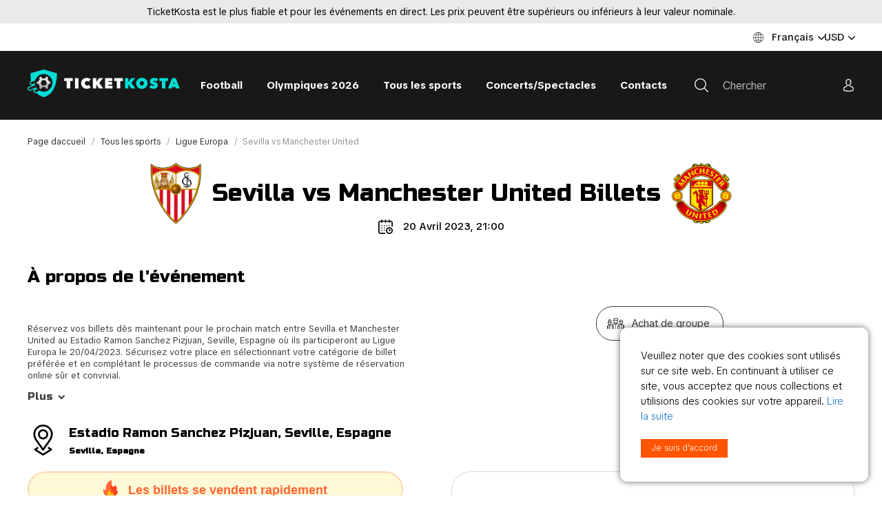

--- FILE ---
content_type: text/html; charset=UTF-8
request_url: https://www.ticketkosta.com/fr/Ligue-europa-uefa/Sevilla-vs-manchester-united-15174/
body_size: 54696
content:
<!doctype html>
<html>
<head>
  
  <title>Billets Sevilla vs Manchester United Ligue Europa 20/04/2023 | TicketKosta</title>

  <meta charset="UTF-8">
  <meta http-equiv="content-type" content="text/html; charset=UTF-8">
  <meta http-equiv="Content-Language" content="fr"/>

  <META name="KEYWORDS" content=""/>
  <META name="DESCRIPTION" content="Achetez billets pour Sevilla vs Manchester United online à 0.00&nbsp;$ au Estadio Ramon Sanchez Pizjuan, Seville, Espagne. Les meilleurs prix pour tous les matchs de Ligue Europa sur TicketKosta.com."/>
  <META name="TITLE" content="Billets Sevilla vs Manchester United Ligue Europa 20/04/2023 | TicketKosta"/>

  <meta http-equiv="X-UA-Compatible" content="IE=edge,chrome=1">
  <meta name="format-detection" content="telephone=no">


  <!--FACEBOOK-->
  <meta property="og:image" content="https://www.ticketkosta.com/images/fb_og_image.jpg"/>
    <meta property="og:image:width" content="682">
  <meta property="og:image:height" content="562">
  <meta property="og:description" content="Achetez billets pour Sevilla vs Manchester United online à 0.00&nbsp;$ au Estadio Ramon Sanchez Pizjuan, Seville, Espagne. Les meilleurs prix pour tous les matchs de Ligue Europa sur TicketKosta.com."/>
  <meta property="og:title" content="Billets Sevilla vs Manchester United Ligue Europa 20/04/2023 | TicketKosta"/>
  <meta property="og:type" content="article">
  <!--FACEBOOK-->

    <link rel="canonical" href="https://www.ticketkosta.com/fr/Ligue-europa-uefa/Sevilla-vs-manchester-united-15174/"/>
    <link rel="alternate" hreflang="x-default" href="https://www.ticketkosta.com/en/Europa-league/Sevilla-vs-manchester-united-15172/"/>
<link rel="alternate" hreflang="ar" href="https://www.ticketkosta.com/ara/Europa-league/Sevilla-vs-manchester-united-15170/"/>
<link rel="alternate" hreflang="de" href="https://www.ticketkosta.com/de/Europa-league/Sevilla-vs-manchester-united-15171/"/>
<link rel="alternate" hreflang="en" href="https://www.ticketkosta.com/en/Europa-league/Sevilla-vs-manchester-united-15172/"/>
<link rel="alternate" hreflang="es" href="https://www.ticketkosta.com/es/La-liga-europa-uefa/Sevilla-vs-manchester-united-15173/"/>
<link rel="alternate" hreflang="fr" href="https://www.ticketkosta.com/fr/Ligue-europa-uefa/Sevilla-vs-manchester-united-15174/"/>
<link rel="alternate" hreflang="it" href="https://www.ticketkosta.com/it/Europa-league/Sevilla-vs-manchester-united-45095/"/>
<link rel="alternate" hreflang="nl" href="https://www.ticketkosta.com/nl/Uefa-europa-league/Sevilla-vs-manchester-united-15175/"/>
<link rel="alternate" hreflang="pl" href="https://www.ticketkosta.com/pl/Europa-league/Sevilla-vs-manchester-united-33804/"/>
<link rel="alternate" hreflang="pt" href="https://www.ticketkosta.com/pt/Liga-europa-da-uefa/Sevilla-vs-manchester-united-15176/"/>
<link rel="alternate" hreflang="ru" href="https://www.ticketkosta.com/ru/Liga-evropy-uefa/Sevilya-vs-manchester-yunajted-15177/"/>

  <link rel="apple-touch-icon" sizes="180x180" href="/apple-touch-icon.png">
  <link rel="icon" type="image/png" sizes="32x32" href="/favicon-32x32.png">
  <link rel="icon" type="image/png" sizes="16x16" href="/favicon-16x16.png">
  <link rel="manifest" href="/site.webmanifest">
  <link href="/fontawesome/fontawesome.min.css?v=1769120277" rel="stylesheet" type="text/css">
  <link href="/build/css/style.min.css?v=1769120277" rel="stylesheet" type="text/css">
  <link rel="stylesheet" href="/css/ui-class.css?v=1769120277" type="text/css">

  <!-- Library -->
  <script src="//cdnjs.cloudflare.com/ajax/libs/jquery/3.1.0/jquery.min.js"
          integrity="sha256-cCueBR6CsyA4/9szpPfrX3s49M9vUU5BgtiJj06wt/s=" crossorigin="anonymous"></script>
  <script src="/jqueryLibs/validate/jquery.validate.min.js"></script>
  <!-- / Library -->

  <!-- SELECT 2 -->
  <script src="https://cdnjs.cloudflare.com/ajax/libs/select2/4.0.6-rc.0/js/select2.min.js"></script>
  <!-- SELECT 2 -->

  <script src="/jqueryLibs/npy-scorecount.js"></script>
  <!-- UI -->
  <script src="//code.jquery.com/ui/1.12.0/jquery-ui.min.js"
          integrity="sha256-eGE6blurk5sHj+rmkfsGYeKyZx3M4bG+ZlFyA7Kns7E=" crossorigin="anonymous"></script>
  <link rel="stylesheet" href="//code.jquery.com/ui/1.12.1/themes/base/jquery-ui.css">
  <!-- UI -->

    <meta name="viewport" content="width=device-width, initial-scale=1">


  <script type="text/javascript">


  $.fn.select2.defaults.set('language', 'it');

  function promoItemElementsVisible(act) {
    if (act == "1") {

      if (!$(".js-not-profitable-element").hasClass("product__price-old")) {
        $(".js-not-profitable-element").hide().addClass("product__price-old"); /*without hide()*/
      }
      if (!$(".js-profitable-element").is(":visible")) {
        $(".js-profitable-element").show();
      }
    } else {
      $(".js-not-profitable-element").show().removeClass("product__price-old");
      $(".js-profitable-element").hide();
    }
  }

  function promoDeliveryElementsVisible(act) {
    if (act == "1") {

      if (!$(".js-delivery-not-profitable-element").hasClass("product__price-old")) {
        $(".js-delivery-not-profitable-element").addClass("product__price-old");
      }
      if (!$(".js-delivery-profitable-element").is(":visible")) {
        $(".js-delivery-profitable-element").show();
      }
    } else {
      $(".js-delivery-not-profitable-element").removeClass("product__price-old");
      $(".js-delivery-profitable-element").hide();
    }
  }

  /*Add to cart*/
  function cart(item_hash) {
    var cnt = 1;
    if ($("#cnt").val() > 0) cnt = $("#cnt").val();
    $.ajax({
      type: "POST",
      //url: "/modules/catalog/cart/cart_na_handle.php"+"/?phash="+item_hash+"&lid=88"+"&lcode=fr"+"&cnt="+cnt,
      url: "/modules/catalog/cart/ajax_cart_handle.php" + "/?phash=" + item_hash + "&lid=88" + "&lcode=fr" + "&cnt=" + cnt,
      data: $("#item_form").serialize(),
      success: function (msg) {
        var cartData = msg.split("#");
        // if ($(".cart-cnt-hideable-js").hasClass("hidden")) $(".cart-cnt-hideable-js").toggleClass("hidden");
        $(".cart_variant_count-js").html(cartData[0]); /*variants count*/
        $(".cart_pay_summ-js").html(cartData[1]); /*variants summ*/
        if (!$(".js-mobile-cart-container").hasClass("active")) {
          $(".js-mobile-cart-container").addClass("active");
        }
        window.location = $(".cart-cnt-hideable-js").attr('href');
        //$(".cart_summ_subtotal-js").html(cartData[1]); /**/
      }
    });


    //var priceData=$("#cost").html().split(".");


  }

  /*Add to cart*/

  /* Add to cart 2*/
  function cart_2(item_hash, complection = '') {
    var cnt = 1;

    complection = (complection != '') ? complection : $(`[name=complection]:checked`, `#item_form`).val();
    let quantity = parseInt($(`[data-quantity-complection=${complection}]`, `#item_form`).val());

    if (quantity > 0) cnt = quantity;
    $.ajax({
      type: "POST",
      url: "/modules/catalog/cart/ajax_cart_handle.php" + "/?phash=" + item_hash + "&lid=88" + "&lcode=fr" + "&cnt=" + cnt,
      data: $("#item_form").serialize(),
      success: function (msg) {
        var cartData = msg.split("#");
        $(".cart_variant_count-js").html(cartData[0]); /*variants count*/
        $(".cart_pay_summ-js").html(cartData[1]); /*variants summ*/
        if (!$(".js-mobile-cart-container").hasClass("active")) {
          $(".js-mobile-cart-container").addClass("active");
        }
        window.location = '/fr/Cart';
      }
    });
  }

  /* Add to cart 2*/

  /*Check promocode aviable info*/
  function checkPromoInfoByCart(info) {

        if (info["p_exist"] === true) {
      
      if (info["p_error"] === true) {
        $("#cart_promo_show_block").hide();
        $(".js-promocode-error-alert").html(info["p_error_msg"]).show();
        promoItemElementsVisible("0");
        promoDeliveryElementsVisible("0");

      } else {

        if (!$("#cart_promo_show_block").is(":visible")) {
          $("#cart_promo_show_block").show();
        }
        if ($(".js-promocode-error-alert").is(":visible")) {
          $(".js-promocode-error-alert").hide();
        }
        promoItemElementsVisible("1");
        promoDeliveryElementsVisible("1");

      }

      if (info["pd_descr"] !== "") {
        if (!$(".js-promocode-description-alert").is(":visible")) {
          $(".js-promocode-description-alert").html(info["pd_descr"]).show();
        }
      } else if (info["pd_descr"] === "") {
        if ($(".js-promocode-description-alert").is(":visible")) {
          $(".js-promocode-description-alert").hide();
        }
      }

    } else {
          }
    

  }

  /*Check promocode aviable info*/

  /*stepUserInfoCheck*/
  function stepUserInfoCheck(action) {
    if (action == "0") {
      $(".js-step-user-info input, .js-step-user-info select ").attr("disabled", true);
    } else if (action == "1") {
      if ($(".js-step-user-info").hasClass("disabled")) {
        $(".js-step-user-info input, .js-step-user-info select ").removeAttr("disabled");
        $(".js-step-user-info").removeClass("disabled");
      }
    }
  }

  /*stepUserPayCheck*/
  function stepUserPayCheck() {


    var $notDone = false,
            $err = 0,
            delivery_cnt = ($(".delivery-select-js").filter(":checked").length);

    if (delivery_cnt < 1) {
      $notDone = true;
      $err = 1;
    }

    $(".js-required[required], .js-cart_privacy_confirm, .js-cart_terms_confirm, .js-default-required, .js-jur-block [required]").each(function () {

      if ($(this).is("textarea")) {
      }

      if ($(this).is("select")) {
        if ($(this).val() == "" || $(this).val() == null) {
          $notDone = true;
          $err = 1;
                  }
      }

      if ($(this).is("input")) {
        switch ($(this).attr("type").toLowerCase()) {

          case "checkbox" :
            if (!$(this).is(":checked")) {
              $notDone = true;
              $err = 1;
               }
            break;

          default :
            if ($(this).val() == "") {
              $notDone = true;
              $err = 1;
               }
            break;
        }
      }
    });


        
    if ($notDone) {
            closeCartStep('3', () => {
        $("#payment_type_container").html('');
        $('[data-cart-step="2"] [data-hide-on-opened]').show();
      });
          } else {
            if ($('[data-cart-step="3"]').is(':visible')) {
        $.ajax({
          type: "POST",
          url: "/modules/catalog/cart/ajax_get_payment_list.php?lid=88",
          data: {country: $('#profile_country_hash').val(), payment: $('.payment-select-js:checked').val()},
          dataType: 'JSON',
          success: function (response) {
            $("#payment_type_container").html(response.html);
            $(".js-step-pay-info input").removeAttr("disabled");
          }
        });
      }
          }

    return !$notDone;
  }


  $(document).ready(function () {



        $(".add-to-cart-more").click(function (e) {
      e.preventDefault();
      $("#spisok_frame").hide();
      $("body").css("overflow", "visible");
    });
    $(".order_close_btn").click(function (e) {
      e.preventDefault();
      $("#spisok_frame").hide();
      $("body").removeClass("overflow-hidden");
    });
    

        $('body').on('click', '.js-toggle-cart', function (e) {
      e.preventDefault();
      e.stopPropagation();
      // вот тут нужно открыть окно корзины (запросив контент через ajax)
      cartSidebar.load('/modules/sidebar_cart/get_content.php');
    });
    

    /*Close Cart Info*/
    $(document).on("click", "body", function (event) {
      if ($(event.target).closest('#js-toggle-cart').length === 0
              && $(event.target).closest('#js-cart-popup').length === 0) {
        if ($("#js-cart-popup").is(":visible")) {
          $('#js-cart-popup').hide();
        }
      }
    });

    stepUserInfoCheck("0");

  });


  
  /*Del Item From Cart*/
  $(document).on("click", ".del-cart-item-js", function (e) {
    e.preventDefault();
    var it_id = $(this).data("id");
    var it_name = $(this).data("name");
    //var it_del_href='/fr/Tournois/?del_cart_poz='+it_id;
    //$("#itemDelLink").attr("href",it_del_href);
    $("#itemDelLink").attr("data-id", it_id);
    $("#itemDelName").html(it_name);
  })

  $(document).on("click", "#itemDelLink", function (e) {
    e.preventDefault();
    var it_id = $(this).data("id");
    $.ajax({
      type: "POST",
      url: "/modules/catalog/cart/ajax_cart_delete.php" + "?lid=88" + "&del_cart_poz=" + it_id,
      success: function (msg) {
        window.location.href = window.location.href;
      }
    });
  });
  /*Del Item From Cart*/

  /*Del All From Cart*/
  $(document).on("click", "#itemsDelAllLink", function (e) {
    e.preventDefault();
    $.ajax({
      type: "POST",
      url: "/modules/catalog/cart/ajax_cart_delete.php" + "?lid=88" + "&cart=del",
      success: function (msg) {
        window.location.href = window.location.href;
      }
    });
  });
  /*Del All From Cart*/

  /*Aviability Msg*/
  function checkAviableItems(cnt, aviable, target) {
    if (cnt > aviable) {
      $(target).show();
    } else {
      $(target).hide();
    }
  }

  $(document).ready(function () {
    $(".item-count-box-js").each(function () {
      var cntval = $(this).val();
      var warehouse_aviable = $(this).data("warehouse-aviable");
      var hint_target = $(this).data("hint-target");
      checkAviableItems(cntval, warehouse_aviable, hint_target);
    });


  });
  /*Aviability Msg*/

  /*Recount Cart By Item*/
  function recountItem(element) {
    var delivery_prices;
    var id = $(element).data("id");
    var k = $(element).data("k");
    var complect = $(element).data("complect");
    var offer = $(element).data("offer");
    var variant = $(element).data("variant");

    var cntval = $(element).val();
    console.log(cntval);

    var warehouse_aviable = $(element).data("warehouse-aviable");
    var hint_target = $(element).data("hint-target");
    checkAviableItems(cntval, warehouse_aviable, hint_target);

    var selected_delivery = $(".delivery-select-js").filter(':checked').val();

    $.ajax({
      type: "POST",
      dataType: "JSON",
      url: "/modules/catalog/cart/ajax_cart_recount.php",
      data: "id=" + id + "&offer=" + offer + "&k=" + k + "&complect=" + complect + "&variant=" + variant + "&val=" + cntval + "&lid=88" + "&lcode=fr" + "&selected_delivery=" + selected_delivery,
      success: function (json) {
        //var tmp = msg.split(" ");

        var
                $promo_view_flag
                , $discount_per_unit = json["discount"]
                , $sum_per_unit = json["sum_per_unit"]
                , $sum_per_cell = json["summ_cell"]

                , $promo_discount_per_unit = json["promo_discount"]
                , $promo_sum_per_unit = json["promo_sum_per_unit"]
                , $promo_sum_per_cell = json["promo_summ_cell"]
        ;

        $(".js-delivery-info-price").html(json["delivery_price_minimal"]);

        /*Pay info*/

        $(".cart_summ_without_tax-js").html(parseFloat(json["cart_summ_without_tax"]).toFixed(2)); 
        $(".cart_summ_average-js").html(json["final_cart_average"]); 
        if (json["final_cart_average_profit"] == true) {
          $(".cart_summ_average_minus-js").show();
        } else {
          $(".cart_summ_average_minus-js").hide();
        }

        $(".cart_summ_subtotal-js").html(json["final_cart_subtotal"]); 
        $(".cart_delivery_summ-js").html(json["show_cart_delivery_summ"]); 
        //$(".cart_all_summ-js").html(json["cart_all_summ"]); 
        $(".cart_pay_summ-js").text(json["pay_summa"]); 
        $(".cart_pay_summ_cur-js").text(json["pay_summa_cur"]); 
        $(".js-cart-service-fee-val").text(json["view_fee"]);

        $(".js-tickets-count").text(json["tickets_count"]);
        console.log(json["tickets_count_summary"])
        $("[data-tickets-count-in-summary]").html(json["tickets_count_summary"]);

        $(".js-tickets-discount").html(parseFloat(100 * (parseFloat(json['cart_summ_average']) / parseFloat(json['cart_summ_without_tax']))).toFixed(2) + '%');
        /*Pay info*/


        /*Delivery new prices*/
        delivery_prices = json["delivery_prices"];
        $.each(delivery_prices, function (key, value) {
          $(".delivery_summ-js[data-delivery='" + key + "']").html(value)
        });
        /*Delivery new prices*/

        checkPromoInfoByCart(json);

                if (json["p_exist"] === true) {

          if (json["p_error"] === true) {

            $promo_view_flag = false;

          } else {

            if (json["p_profitable"] === "1") {
              $promo_view_flag = true;
            } else {
              $promo_view_flag = false;
            }

          }

        } else {

          $promo_view_flag = false;

        }

        $("#discount_id" + k + "_" + variant).html($discount_per_unit)
                .parent().show().removeClass("product__price-old");         $("#unit_price_id" + k + "_" + variant).html($sum_per_unit)
                .parent().show().removeClass("product__price-old");         $("#sum_id" + k + "_" + variant).html($sum_per_cell)
                .parent().show().removeClass("product__price-old"); 
        $("#discount_promo_id" + k + "_" + variant).html($promo_discount_per_unit)
                .parent().hide();         $("#unit_promo_price_id" + k + "_" + variant).html($promo_sum_per_unit)
                .parent().hide();         $("#sum_promo_id" + k + "_" + variant).html($promo_sum_per_cell)
                .parent().hide(); 
                if (json['cart_total_after_atlaide_currency'] !== undefined) {
          $('.cart_before_atlaide-js').html(json['cart_total_before_atlaide_currency']);
          $('.cart_atlaide_summ-js').html(json['cart_atlaide_currency']);
        }
        
      }
    });

  }

  $(document).ready(function () {
    $(".js-delivery-api-address-selectable").select2();
  })

  /*Recount Cart By Delivery*/
  var $tmp_delivery;

  $(document).on("click", ".delivery-select-js", function (event) {
    var selected_delivery = $(".delivery-select-js").filter(':checked').val();

    var type = $(".delivery-select-js").filter(':checked').data("type");

    if (selected_delivery != $tmp_delivery) {


      // $(".js-postcode-input").val("");
//            $(".js-delivery-api-address-selectable").select2("val", "");

      $(".js-delivery-api-address-selectable").select2().empty();
//            $(".js-delivery-api-address-selectable").select2("data",null);
//            $(".js-delivery-api-address-selectable option").remove ();
//
      $tmp_delivery = selected_delivery;
      $.ajax({
        type: "POST",
        dataType: "JSON",
        url: "/modules/catalog/cart/ajax_cart_delivery_recount.php",
        data: "lid=88" + "&lcode=fr" + "&selected_delivery=" + selected_delivery,
        success: function (json) {

          $(".js-delivery-info-price").html(json["delivery_price_minimal"]);

          /*Pay info*/

          
          /*Pay info*/

          checkPromoInfoByCart(json);


          /*Show Delivery Price Info*/
          $("#cart_delivery_show_block").show();

          /*Clear required fields*/
          $(".js-required").removeAttr("required");

          
          
          $("#delivery_info_block").show();

          stepUserInfoCheck("1");

          $(".js-from_delivery_api_address").hide();
          $(".js-profile-address-list").hide(); 
          $(".js-from_profile_city").hide();
          $(".js-from_profile_address").hide();

          if (type == "0") {

            
            $("#from_profile_address").show();
            $(".js-profile-address-list").show();
            $("#from_profile_address .js-required").attr("required", true);
            $("#from_profile_address .js-from_delivery_api_address .js-required").removeAttr("required");

            $(".js-from_profile_city").show();
            $(".js-from_profile_address").show();
            $("#from_delivery_address").hide();

            stepUserPayCheck();
                      } else if (type == "1") {

            
            $("#from_delivery_address").show();
            $("#from_delivery_address .js-required").attr("required", true);
            $("#from_profile_address").hide();

            /**/
            $(".js-delivery-address-selectable").select2({
              ajax: {
                type: "POST",
                url: "/modules/catalog/cart/ajax_cart_delivery_address_select.php",
                dataType: 'json',
                delay: 250,
                data: function (term) {
                  return {
                    term: term.term
                    , lid: '88'
                    , lcode: 'fr'
                    , selected_delivery: selected_delivery
                  };
                },
                processResults: function (data) {
                  return {
                    results: data
                  };
                },
                cache: true

              },
              //minimumInputLength: 3

            });
            /**/

            stepUserPayCheck();
            
          } else if (type == "2") {
            
            $("#from_profile_address").show();
            $(".js-from_delivery_api_address").show();
            $("#from_profile_address .js-required").attr("required", true);
            $("#from_delivery_address").hide();

            /**/

            $(".js-from_profile_city").hide();
            $(".js-from_profile_city .js-required").removeAttr("required");
            $(".js-from_profile_address").hide();
            $(".js-from_profile_address .js-required").removeAttr("required");

            /**/

            stepUserPayCheck();

          }

        }
      });
    }

  });

  /*POSTCODE CHANGES*/
  $(document).on("keyup", ".js-postcode-input", function () {
    var $selected_postcode = $(this).val();
    var $selected_delivery_label = $(".delivery-select-js").filter(':checked').data("label");
    var $selected_delivery_type = $(".delivery-select-js").filter(':checked').data("type");

//        console.log("changed zip " + $(this).val())
    $(".js-delivery-api-address-selectable").select2().empty();

    if ($selected_postcode.length >= 5 && $selected_delivery_type == "2") {
//            console.log("can send ajax")
//            $(".js-delivery-api-address-selectable").html("");


      $.ajax({
        type: "POST",
        dataType: "JSON",
        delay: 100,
        url: "/modules/catalog/cart/ajax_fr_api_delivery.php",
        data: {

          zip: $selected_postcode
          , delivery_label: $selected_delivery_label

        },
        success: function (addesses_api) {


//                    $(".js-delivery-api-address-selectable").select2().empty();
//                    $(".js-delivery-api-address-selectable").select2("data",null);
//                    $(".js-delivery-api-address-selectable option").remove ();


          $(".js-delivery-api-address-selectable").select2({
            data: addesses_api

//                        ,allowClear : true
//                        data: function() { return {results: json}; }
          });
//                    $(".js-delivery-api-address-selectable").select2("destroy"); 

          stepUserPayCheck();

        }
      });


      /*$(".js-delivery-api-address-selectable").select2({
          ajax: {
              type: "POST",
              url: "/modules/catalog/cart/ajax_fr_api_delivery.php",
              dataType: 'json',
              delay: 100,
              data: function (term) {
                  return {
                      zip: $selected_postcode
                      ,delivery_label :  $selected_delivery_label
                  };
              },

              processResults: function (data) {
                  return {
                      results: data
                  };
              },
              cache: true

          },


      });*/
    }
  })
  /*POSTCODE CHANGES*/


  /*change count btns*/

  $(document).on("change", ".js-change-quantity-complection", function () {

    recountItem($(this));

  })

  $(document).on("change", ".in-cart-count-btn-js", function (event) {

    event.preventDefault();

    var action = $(this).data("action");
    var target = $(this).data("target");
    var val = parseInt($(target).val());

    if (action == "dec") {
      if (val-- > 1) {
        $(target).val(parseInt(val))
        recountItem(target);
      }
    } else if (action == "inc") {
      val++;
      $(target).val(parseInt(val))
      recountItem(target);
    }

  });


  /*promocode changes*/
  var $tmp_promocode = '';

  $(document).on("click", ".js-promocode-submit", function (event) {
    var $selected_promocode = $(".js-promocode-value").val();
    var $selected_promocode_length = $selected_promocode.length;
    if ($selected_promocode_length < 3) {

    }

    if ($selected_promocode !== $tmp_promocode && $selected_promocode_length >= 3) {

      var selected_delivery = $(".delivery-select-js").filter(':checked').val();

                  //$tmp_promocode=$selected_promocode;
      $.ajax({
        type: "POST",
        dataType: "JSON",
        url: "/modules/catalog/cart/ajax_cart_promocode.php",
        data: "lid=88" + "&lcode=fr" + "&selected_promocode=" + $selected_promocode + "&selected_delivery=" + selected_delivery + "&action=apply",
        success: function (promo_json) {
          
          
          $tmp_promocode = "";
          if (promo_json["p_error"] === "1") {
            //$tmp_promocode="";

            if (promo_json["descr"] !== "") {
              $(".js-promocode-description-alert").html(promo_json["descr"]).show();
            } else if (promo_json["descr"] === "") {
              $(".js-promocode-description-alert").hide().html("");
            }

            $(".js-promocode-error-alert").html(promo_json["p_error_msg"]).show();

          } else if (promo_json["p_error"] === "0") {

            $(".js-promocode-error-alert").hide().html("");
            location.href = "/fr/Tournois";

          }

        }
      });

    }

  });

  $(document).on("click", ".js-promocode-reset", function (event) {
    $.ajax({
      type: "POST",
      dataType: "JSON",
      url: "/modules/catalog/cart/ajax_cart_promocode.php",
      data: "lid=88" + "&lcode=fr" + "&action=reset",
      success: function (promo_json) {

        if (promo_json["reset"] === "1") {
          $(".js-promocode-value").val("");
          $(".js-promocode-description-alert").hide().html("");
          $(".js-promocode-error-alert").hide().html("");
          location.href = "/fr/Tournois";
        }

      }
    });

  })
  /*promocode changes*/


  /*change count input*/
  $(document).on("keyup", ".item-count-box-js", function () {
    if (this.value.match(/[^0-9]/g)) {
      this.value = this.value.replace(/[^0-9]/g, '');
    }
    recountItem(this);
  });
  /*change count input*/

    $(document).on('keyup', '#jur_name', function () {
    if ($(this).val() !== '') {
      $('#jur_pers').val(1);
    } else {
      $('#jur_pers').val(0);
    }
    jsCartCheckJur($('.js-check-jur'));
  });
  
  /*Show/Hide Jur Data*/
  function jsCartCheckJur(element) {
    var $this = element,
            $jurBlock = $('.js-jur-block');

        if ($this.val() === '1') {
      $jurBlock.slideDown();
      $jurBlock.find("input.js-jur-required, select.js-jur-required").attr("required", true);
    } else {
      $jurBlock.slideUp();
      $jurBlock.find("input, select").removeAttr("required");
    }
      }

  $(document).ready(function () {
    $('.js-check-jur').on('click', function () {
      jsCartCheckJur($(this));
    });

        jsCartCheckJur($(".js-check-jur"));
    
      });
  /*Show/Hide Jur Data*/


  $(document).on("change", "#profile_my_address", function () {
    var profile_address_data = $("#profile_my_address option").filter(':selected').data();
        if (!jQuery.isEmptyObject(profile_address_data)) {
      $(".js-profile_address_receiver").val(profile_address_data["receiver"].toString());
      $("#profile_country_hash").val(profile_address_data["country"].toString());
      $("#profile_city").val(profile_address_data["city"].toString());
      $("#profile_del_addr").val(profile_address_data["address"].toString());
      $("#profile_postcode").val(profile_address_data["postcode"].toString());
    }
  })

  /*Form Check*/
  function checkOrderSubmit(scrollToTop = true) {
    var submit_ok = true;
    var delivery_cnt = ($(".delivery-select-js").filter(":checked").length);
    var privacy_cnt = $("#cart_privacy_confirm").prop("checked");
    var terms_cond_cnt = $("#cart_terms_confirm").prop("checked");
    var payment_cnt = ($(".payment-select-js").filter(":checked").length);

    var time_not_available_cnt = ($(".js-time-not-available").length);

    $("#delivery_alert").hide();
    $("#privacy_alert").hide();
    $("#terms_alert").hide();
    $("#time_cnt_alert").hide();
    $("#payment_alert").hide();
    $("#contact_form_alert").hide();

    var orderf_form = $("#cart_order_form")
    let form_valid = orderf_form[0].checkValidity()

    if (!form_valid) {
      submit_ok = false;
      $("#contact_form_alert").show();
      $("html, body").animate({scrollTop: $("#contact_form_alert").offset().top - 40}, "slow");
    } else if (delivery_cnt < 1) {
      submit_ok = false;
      $("#delivery_alert").show();
      $("html, body").animate({scrollTop: $("#delivery_alert").offset().top - 40}, "slow");
    } else if (!terms_cond_cnt) {
      submit_ok = false;
      $("#terms_alert").show();
      $("html, body").animate({scrollTop: $("#terms_alert").offset().top - 40}, "slow");
    } else if (!privacy_cnt) {
      submit_ok = false;
      $("#privacy_alert").show();
      $("html, body").animate({scrollTop: $("#privacy_alert").offset().top - 40}, "slow");
    } else if (time_not_available_cnt > 0) {
      submit_ok = false;
      $("#time_cnt_alert").show();
      $("html, body").animate({scrollTop: $("#time_cnt_alert").offset().top - 40}, "slow");
    } else if (payment_cnt < 1) {
      submit_ok = false;
      $("#payment_alert").show();
      if (scrollToTop)
        $("html, body").animate({scrollTop: $("#payment_alert").offset().top - 40}, "slow");
    } else if (submit_ok) {

    }
    return submit_ok;

  }

  $(document).on("change", "#cart_order_form", function (event) {
    stepUserPayCheck();
        saveCartFormData();
          });

    function saveCartFormData() {
    $.ajax({
      url: '/modules/catalog/cart/save_cart_data.php?lid=88',
      type: 'POST',
      dataType: 'JSON',
      data: $('#cart_order_form').serialize()
    })
  }
  

  $(document).on("click", ".payment-select-js", function (e) {
    var orderf_form = $("#cart_order_form");

//            var isValidd = $(e.target).parents('form').isValid();
//            console.log(isValidd)


    if (!checkOrderSubmit()) {       //e.preventDefault(); //prevent the default action
          } else {
                  if ($(this).data('is-european-banks')) {
        // console.log('da');
      } else {
              }
          }
  });


  // function submit_order_form() {
  //   $("#cart_order_form").submit();
  // }

  /*Form Check*/

  function item_bottom_popup_actions($action) {

    $.ajax({
      type: 'POST',
      url: '/modules/catalog/ajax/ajax_item_buyed_popup.php?lid=88&item=0',
      data: {
        action: $action
      },
      dataType: "JSON",
      success: function (result) {

        if ($action == 'get_items_check_popup') {

          if (result['show_popup'] == true) {
            $('.js-item-buyed-preview').html(result['item_info_html']);
            $('.js-item-buyed-popup').removeClass('hidden');
          }
        }


      }
    });

  }

  // $(function () {
  //
  //   setTimeout(function () {
  //     setInterval(function () {
  //       item_bottom_popup_actions('get_items_check_popup');
  //     }, 1000 * 4); // at 4 sec
  //   }, 3000); // start after 3 sec
  //
  //   $('.js-close-item-buyed-popup').on('click', function (e) {
  //     e.preventDefault();
  //     $('.js-item-buyed-popup').addClass('hidden');
  //     item_bottom_popup_actions('set_next_time_to_get_popup');
  //   })
  //
  // })


</script>

  
  <script>

  $(document).on("click", ".js-add-to-wish", function (e) {
    e.preventDefault();

    var
            item = $(this).data("item")
            , action = $(this).attr("data-action")
            , additional = $(this).attr("data-additional");
    $.ajax({
      type: "POST",
      dataType: "JSON",
      url: "/modules/catalog/wishlist/ajax_wishlist_handle.php?lid=88",
      data: {
        "item": item
        , "action": action
        , "additional": additional
      },
      success: function (msg) {
        $(".wish_count-js").html(msg["cnt"]);

        
        switch (additional) {
          case "initem" :
            if (msg["deleted"] == true) {
              $(".js-add-to-wish").removeClass("btn--orange").addClass("btn--default").attr("data-action", "add");
              $(".js-wish-text-toggle").html("Add to wishlist")
            }

            if (msg["added"] == true) {
              $(".js-add-to-wish").removeClass("btn--default").addClass("btn--orange").attr("data-action", "del");
              $(".js-wish-text-toggle").html("Remove from wishlist")
            }
            break;


          case "inwish" :
            if (msg["deleted"] == true) {
              $(".js-add-to-wish[data-item='" + item + "']")
                      .removeClass("active")
                      .attr("data-action", "add")
                      .parents(".js-wish-item").remove();

              var $jsWishItemsCnt = $(".js-wish-item").length;
              if ($jsWishItemsCnt < 1) {
                $("#empty_wish_msg").show();
              }
            }

            if (msg["added"] == true) {
              $(".js-add-to-wish[data-item='" + item + "']").addClass("active").attr("data-action", "del");
            }
            break;


          case "inlist" :
            if (msg["deleted"] == true) {
              $(".js-add-to-wish[data-item='" + item + "']").removeClass("active").attr("data-action", "add");
            }

            if (msg["added"] == true) {
              $(".js-add-to-wish[data-item='" + item + "']").addClass("active").attr("data-action", "del");
            }
            break;


          default :
            break;
        }

      },
      error: function (msg) {
        console.log("Wish error !");
      }
    });

  });

</script>
  <script>
    $(document).ready(function () {

        /*not use*/
        
        /*not use*/
        
        /*not use*/
        

        function drawRegionLink(target) {
            var lnk_data = $(target+" .js-sel_lang option:selected").attr('data-href');
            $(target+" .js-region_link").attr('href', lnk_data);
        }

        function drawCartRegionLink() {
            var lnk_data2 = $('#cart_region_select option:selected').attr('data-href');
            $("#incart_region_link").attr('href', lnk_data2);
        }



        function localization(target) {

            $.ajax({
                type: "POST",
                dataType: "JSON",
                url: "/localization/ajax_localization.php?lid=88&lcode=fr&seid=1308",
                data:
                    $(target).serialize()
                ,
                success: function (data) {
                    // $("#region_langs").show;
                    $(target+" .js-sel_lang").html(data["langs"]);
                    $(target+" .js-sel_currency").html(data["currency"]);
                    //langChange();
                    drawRegionLink(target);

                }
            })
        }

        $(".js-show-region").on("click",function (e) {
            e.stopPropagation();
            var region_hash = ''; //$('#sel_region').val();
            var data_element=$(this).data("element");

            if (!$(this).next(".js-region-container").is(":visible")) {
                $(this).next(".js-region-container").toggle();
                $(this).addClass('opened');
                localization(data_element);

            } else {
                $(this).next(".js-region-container").toggle();
                $(this).removeClass('opened');
            }
//            regionChange();
//            langChange();
//            currencyChange();

        });


        $(document).on("change",".js-region_select",function () {
            var data_element=$(this).data("element");
            localization(data_element);
        });

        $(document).on("change", ".js-sel_lang", function () {
            var data_element=$(this).data("element");
            drawRegionLink(data_element);
        });

        $(document).on("change", "#cart_region_select", function () {
            // langChange();
            drawCartRegionLink();
        });
        drawCartRegionLink();

        $(".js-region_link").on("click", function (e) {
            e.preventDefault();

            var data_element=$(this).data("element");
            var lnk=$(this).attr("href");
            var cur=$(data_element+" .js-sel_currency").val();
            $.ajax({
                type: "POST",
                url: "/localization/ajax_set_currency.php",
                data: {
                    "cur": cur
                },
                success: function (data) {
                    // $("#region_langs").show;
                    location.href=lnk;
                }
            })
        })

        $(".js-currency_link").on("click",function (e) {
            e.preventDefault();
            var lnk=$(this).attr("href");
            var cur=$(this).data("cur-id");

            $.ajax({
                type: "POST",
                url: "/localization/ajax_set_currency.php",
                data: {
                    "cur": cur
                },
                success: function (data) {
                    location.href=lnk;
                }
            })

        })

        $(".js-region-container").on("click",function (e) {
            e.stopPropagation();
        })

        $("body").on("click", function() {
             $('.js-region-container').hide(100);
             $('.js-show-region').removeClass('opened');
        });

    });

</script>






<script>
    $(document).ready(function() {
        $(".js-cookie-window-close").click(function(e) {
            e.preventDefault();
            $.ajax ({
                type: "POST",
                url: "/inc/cookie/cookie.php",
                data: {CLOSED_COOKIE_WINDOW: 1},
                cache: false,
                success: function(data) {
                    $(".cookie-window-block").addClass("closed");
                    $('body').removeClass("cookie-enabled");
                }
            });
        });
    });
</script>  <meta name="verify-paysera" content="cb15af37923528b78cd2ae1c18d1a442">
  <link href="/modules/air-datepicker/dist/css/datepicker.min.css" rel="stylesheet" type="text/css">
  <script src="/modules/air-datepicker/dist/js/datepicker.min.js"></script>

  <script>

    const datepicker_localizations = {
      ru: {
        days: ['Воскресенье', 'Понедельник', 'Вторник', 'Среда', 'Четверг', 'Пятница', 'Суббота'],
        daysShort: ['Вос', 'Пон', 'Вто', 'Сре', 'Чет', 'Пят', 'Суб'],
        daysMin: ['Вс', 'Пн', 'Вт', 'Ср', 'Чт', 'Пт', 'Сб'],
        months: ['Январь', 'Февраль', 'Март', 'Апрель', 'Май', 'Июнь', 'Июль', 'Август', 'Сентябрь', 'Октябрь', 'Ноябрь', 'Декабрь'],
        monthsShort: ['Янв', 'Фев', 'Мар', 'Апр', 'Май', 'Июн', 'Июл', 'Авг', 'Сен', 'Окт', 'Ноя', 'Дек'],
        today: 'Сегодня',
        clear: 'Очистить',
        dateFormat: 'dd.mm.yyyy',
        timeFormat: 'hh:ii',
        firstDay: 1
      },
      en: {
        days: ['Sunday', 'Monday', 'Tuesday', 'Wednesday', 'Thursday', 'Friday', 'Saturday'],
        daysShort: ['Sun', 'Mon', 'Tue', 'Wed', 'Thu', 'Fri', 'Sat'],
        daysMin: ['Su', 'Mo', 'Tu', 'We', 'Th', 'Fr', 'Sa'],
        months: ['January', 'February', 'March', 'April', 'May', 'June', 'July', 'August', 'September', 'October', 'November', 'December'],
        monthsShort: ['Jan.', 'Feb.', 'Mar.', 'Apr.', 'May', 'June', 'July', 'Aug.', 'Sept.', 'Oct.', 'Nov.', 'Dec.'],
        today: 'Today',
        clear: 'Clear',
        dateFormat: 'dd.mm.yyyy',
        timeFormat: 'hh:ii',
        firstDay: 1
      }
    };

    const lang_code = "fr";
    const default_lang = "en";

    $.fn.datepicker.language['ru'] = lang_code in datepicker_localizations ? datepicker_localizations[lang_code] : datepicker_localizations[default_lang];

  </script>

  <script src="/jqueryLibs/remodal/dist/remodal.min.js"></script>

  <script src="/ModalManager.js?v=1.1769120277"></script>
  <script src="/modules/FormSubmit/FormSubmit.js?v=1.1769120277"></script>
  <script src="/modules/inputValidator.js?v=1.1769120277"></script>
  <link href="https://cdnjs.cloudflare.com/ajax/libs/toastr.js/latest/toastr.min.css" rel="stylesheet"/>
  <script src="https://cdnjs.cloudflare.com/ajax/libs/toastr.js/latest/toastr.min.js"></script>


  <script>
    (function (h, o, t, j, a, r) {
      h.hj = h.hj || function () {
        (h.hj.q = h.hj.q || []).push(arguments)
      };
      h._hjSettings = {hjid: 5212870, hjsv: 6};
      a = o.getElementsByTagName('head')[0];
      r = o.createElement('script');
      r.async = 1;
      r.src = t + h._hjSettings.hjid + j + h._hjSettings.hjsv;
      a.appendChild(r);
    })(window, document, 'https://static.hotjar.com/c/hotjar-', '.js?sv=');
  </script>

  <link href="/build/css/cart_new.min.css?v=1.1769120277" rel="stylesheet" type="text/css">
  <script>
    hj('event', 'start_sidebar');
  </script>

  <script src="/modules/Timer/TicketAvailabilityTimer.js?v=1.1769120277"></script>
  <script src="/modules/js/FieldAutosave/FieldAutosave.js?v=1.1769120277"></script>

  <script src="/modules/js/CustomSelect/v2/CustomSelect.js?v=1.11769120277"></script>

  <link rel="stylesheet" href="https://paymentpage.ecommpay.com/shared/merchant.css">
  <script src="https://paymentpage.ecommpay.com/shared/merchant.js" data-cfasync="false"></script>
  <script type="text/javascript">var EP_HOST = 'https://paymentpage.ecommpay.com';</script>
<!-- Google Tag Manager -->
<script>(function(w,d,s,l,i){w[l]=w[l]||[];w[l].push({'gtm.start':
new Date().getTime(),event:'gtm.js'});var f=d.getElementsByTagName(s)[0],
j=d.createElement(s),dl=l!='dataLayer'?'&l='+l:'';j.async=true;j.src=
'https://www.googletagmanager.com/gtm.js?id='+i+dl;f.parentNode.insertBefore(j,f);
})(window,document,'script','dataLayer','GTM-NSFBHS4');
</script>
<!-- End Google Tag Manager -->
<!-- Global site tag (gtag.js) - Google Ads: 669569167 --> <script async src="https://www.googletagmanager.com/gtag/js?id=AW-669569167"></script><script> window.dataLayer = window.dataLayer || []; function gtag(){dataLayer.push(arguments);} gtag('js', new Date()); gtag('config', 'AW-669569167'); </script>
<!-- Meta Pixel Code -->
<script>
!function(f,b,e,v,n,t,s)
{if(f.fbq)return;n=f.fbq=function(){n.callMethod?
n.callMethod.apply(n,arguments):n.queue.push(arguments)};
if(!f._fbq)f._fbq=n;n.push=n;n.loaded=!0;n.version='2.0';
n.queue=[];t=b.createElement(e);t.async=!0;
t.src=v;s=b.getElementsByTagName(e)[0];
s.parentNode.insertBefore(t,s)}(window, document,'script',
'https://connect.facebook.net/en_US/fbevents.js');
fbq('init', '1906202913070135');
fbq('track', 'PageView');
</script>
<noscript><img height="1" width="1" style="display:none"
src="https://www.facebook.com/tr?id=1906202913070135&ev=PageView&noscript=1"
/></noscript>
<!-- End Meta Pixel Code -->
<!-- TrustBox script -->
<script type="text/javascript" src="//widget.trustpilot.com/bootstrap/v5/tp.widget.bootstrap.min.js" async></script>
<!-- End TrustBox script --></head>

<body class="inside product-page cookie-enabled">
<!-- Google Tag Manager (noscript) -->
<noscript><iframe src="https://www.googletagmanager.com/ns.html?id=GTM-NSFBHS4"
height="0" width="0" style="display:none;visibility:hidden"></iframe></noscript>
<!-- End Google Tag Manager (noscript) --><div class="page">

  <div class="page__wrapper">

    <header class="header js-header">
  <div class="header__alert">
    TicketKosta est le plus fiable et pour les événements en direct. Les prix peuvent être supérieurs ou inférieurs à leur valeur nominale.  </div>
  <div class="header__line">
    <div class="container">
      <div class="header__line-wrapper">
        <div class="header__trust">
          <!-- TrustBox widget - Micro Star -->
          <div class="trustpilot-widget" data-locale="fr-FR"
               data-template-id="5419b732fbfb950b10de65e5"
               data-businessunit-id="5e39a59c88894d00013b1314" data-style-height="24px" data-style-width="100%"
               data-theme="light">
            <a href="https://www.trustpilot.com/review/ticketkosta.com" target="_blank" rel="noopener">Trustpilot</a>
          </div>
          <!-- End TrustBox widget -->
        </div>

        <!-- CURRENCY -->

        <div class="header__line-actions">
          <div class="header__actions">
            <div class="lng">
              <a href="/fr" class="lng__link">
                <img src="/images/globe.svg" alt="">Français</a>

                              <ul class="lng__list">
                                          <li>
                          <a href="/ru/Liga-evropy-uefa/Sevilya-vs-manchester-yunajted-15177/" class="lng">Русский</a>
                        </li>
                                              <li>
                          <a href="/en/Europa-league/Sevilla-vs-manchester-united-15172/" class="lng">English</a>
                        </li>
                                              <li>
                          <a href="/es/La-liga-europa-uefa/Sevilla-vs-manchester-united-15173/" class="lng">Español</a>
                        </li>
                                              <li>
                          <a href="/de/Europa-league/Sevilla-vs-manchester-united-15171/" class="lng">Deutsch</a>
                        </li>
                                              <li>
                          <a href="/pt/Liga-europa-da-uefa/Sevilla-vs-manchester-united-15176/" class="lng">Portugues</a>
                        </li>
                                              <li>
                          <a href="/nl/Uefa-europa-league/Sevilla-vs-manchester-united-15175/" class="lng">Dutch</a>
                        </li>
                                              <li>
                          <a href="/ara/Europa-league/Sevilla-vs-manchester-united-15170/" class="lng">Arabic</a>
                        </li>
                                              <li>
                          <a href="/pl/Europa-league/Sevilla-vs-manchester-united-33804/" class="lng">Polski</a>
                        </li>
                                              <li>
                          <a href="/it/Europa-league/Sevilla-vs-manchester-united-45095/" class="lng">Italiano</a>
                        </li>
                                      </ul>
                          </div>
            <!-- CURRENCY -->
            <div class="lng">

              <a href="/fr/Ligue-europa-uefa/Sevilla-vs-manchester-united-15174/"
                 class="lng__link">USD</a>

                              <ul class="lng__list">
                                        <li>
                        <a href="/fr/Ligue-europa-uefa/Sevilla-vs-manchester-united-15174/" data-cur-id="15"
                           class="lng js-currency_link">GBP</a>
                      </li>
                                            <li>
                        <a href="/fr/Ligue-europa-uefa/Sevilla-vs-manchester-united-15174/" data-cur-id="4"
                           class="lng js-currency_link">EUR</a>
                      </li>
                                      </ul>
                          </div>
          </div>
        </div>
      </div>
    </div>
  </div>

  <div class="container">
    <div class="header__wrapper">
      <div class="header__block">
        <div class="logo">
          <a href="/fr">
                        <img src="/images/site_logo.svg" alt="TicketKosta"
                 style="height:40px">
          </a>
        </div>
      </div>

      <div class="header__nav">
        <ul class="nav">
                <li class="nav__item" title="">
        <a href="/fr/football" class="nav__link "
           data-toggle="submenu">
          Football        </a>

        <div class="nav__submenu-container">
          <div class="nav__submenu">
            <div class="nav__submenu-wrapper">

                                <div class="nav__submenu-block">
                    <div class="nav__submenu-title">
                      Tournois principaux                    </div>
                    <div class="nav__submenu-list">
                          <a href="/fr/Premier-league-d-angleterre/">Premier League d'Angleterre</a>
      <a href="/fr/Ligue-des-champions-uefa/">Ligue des champions UEFA   </a>
      <a href="/fr/La-liga-espagne/">La Liga Espagne                 </a>
      <a href="/fr/Bundesliga-allemagne/">Bundesliga Allemagne        </a>
      <a href="/fr/Coupe-d-afrique-des-nations/">Coupe d'Afrique des Nations</a>
    <a href="/fr/Tournois?event_type=football" class="list__more">
    Tous les tournois  </a>
                      </div>
                  </div>
                                    <div class="nav__submenu-block">
                    <div class="nav__submenu-title">
                      Clubs populaires                    </div>
                    <div class="nav__submenu-list">
                            <a href="/fr/Top-equipes/Arsenal">Arsenal</a>
          <a href="/fr/Top-equipes/Atletico-de-madrid">Atlético de Madrid</a>
          <a href="/fr/Top-equipes/Barcelona">Barcelona</a>
          <a href="/fr/Top-equipes/Bayern-munich">Bayern Munich</a>
          <a href="/fr/Top-equipes/Chelsea">Chelsea</a>
          <a href="/fr/Top-equipes/Juventus">Juventus</a>
          <a href="/fr/Top-equipes/Liverpool">Liverpool</a>
          <a href="/fr/Top-equipes/Manchester-city">Manchester City</a>
          <a href="/fr/Top-equipes/Manchester-united">Manchester United</a>
          <a href="/fr/Top-equipes/Psg">PSG</a>
          <a href="/fr/Top-equipes/Real-madrid">Real Madrid</a>
          <a href="/fr/Top-equipes/Tottenham-hotspur">Tottenham Hotspur</a>
      <a href="/fr/Top-equipes?event_type=football" class="list__more">
    Tous les clubs de football  </a>
                      </div>
                  </div>
                  
            </div>
          </div>
        </div>
      </li>
          <li class="nav__item   " title="">
      <a href="/fr/milano-cortina-olympiques-2026/" class="nav__link   " data-toggle="submenu">
        Olympiques 2026      </a>
    </li>
        <li class="nav__item   " title="Tournois">
        <a href="/fr/Tournois" class="nav__link   " data-toggle="submenu">
          Tous les sports        </a>

            <div class="nav__submenu-container">
      <div class="nav__submenu">
        <div class="nav__submenu-wrapper">
          <div class="nav__submenu-list">
                          <a href="/fr/boxe">Boxe</a>
                          <a href="/fr/tennis">Tennis</a>
                          <a href="/fr/rugby">Rugby</a>
                      </div>
        </div>
      </div>
    </div>
  
      </li>
        <li class="nav__item" title="">
      <a href="/fr/Concerts-spectacles/" class="nav__link "
         data-toggle="submenu">
        Concerts/Spectacles      </a>

      <div class="nav__submenu-container">
        <div class="nav__submenu">
          <div class="nav__submenu-wrapper">

                            <div class="nav__submenu-block">
                  <div class="nav__submenu-title">
                    Artistes populaires                  </div>
                  <div class="nav__submenu-list">
                          <a href="/fr/Artists/Metallica">Metallica</a>
          <a href="/fr/Artists/Sting">Sting</a>
      <a href="/fr/Artists" class="list__more">
    Tous les artistes  </a>
                    </div>
                </div>
                
          </div>
        </div>
      </div>
    </li>
          <li class="nav__item   " title="">
        <a href="/fr/Nous-contacter" class="nav__link   " data-toggle="submenu">
          Contacts        </a>

        
      </li>
            </ul>

        <form class="search__form js-search-form" action="/fr/Search-items/"
      method="get">
  <div class="search__wrapper js-custom-autocomplete">
    <div class="input__wrapper">
      <input name="q" class="input js-search-input" type="text"
             placeholder="Chercher"
             value=""
             autocomplete="off">
    </div>
    <div class="search__block [opened]" data-results-popup="">

      <div data-results-wrapper="" class="search__results">
              </div>

    </div>
  </div>
  <button class="search__btn" type="submit">
    <img class="white" src="/images/search.svg" alt="Chercher">
    <img class="black" src="/images/search_b.svg" alt="Chercher">
  </button>
  <a href="#" class="search__close js-close-search">
    <img src="/images/times.svg" alt="">
  </a>

  <script>
    $('.js-search-input').on('click', function () {
      $('.js-search-form').addClass('active');
      $('.nav').addClass('minimized');
      $('.search__mask').addClass('active');
      $('body').addClass('search-fixed');
    });

    $('.js-close-search').on('click', function (e) {
      e.preventDefault();
      $('.js-search-form').removeClass('active');
      $('[data-results-popup]').removeClass('opened');
      $('.nav').removeClass('minimized');
      $('.search__mask').removeClass('active');
      $('body').removeClass('search-fixed');
    });

    $(document).mouseup(function (e) {
      var container = $(".js-search-form");

      // if the target of the click isn't the container nor a descendant of the container
      if (!container.is(e.target) && container.has(e.target).length === 0) {
        $('.js-search-form').removeClass('active');
        $('.nav').removeClass('minimized');
        $('[data-results-popup]').removeClass('opened');
        $('.search__mask').removeClass('active');
        $('body').removeClass('search-fixed');
      }
    });
  </script>
</form>      </div>

      <div class="header__block">
        <div class="header__actions">
          <div class="header__action">

                          <a href="/fr/S-identifier" class="header__action-item">
                <img src="/images/user_w.svg" alt="">
              </a>
            
          </div>
                    <div class="header__action js-mobile-cart-container desktop-hidden">

            
              <a href="#"
                 class="header__action-item js-toggle-cart hidden">
                <img src="/images/cart_w.svg" alt="">
                <span class="event cart_variant_count-js">0</span>
              </a>

            
          </div>
        </div>
      </div>
    </div>
  </div>
</header>


<script>

  let lastScrollTop = 0;

  $(window).on('scroll', function () {
    var st = $(this).scrollTop();
    if (st > lastScrollTop && st > 300) {
      $('.js-header').addClass('fixed');
    } else {
      $('.js-header').removeClass('fixed');
    }
    lastScrollTop = st;
  });

    $(function () {

    $('.js-main-lang-change').on('click', function (e) {
      e.preventDefault();
      $.ajax({
        url: '/ajax_change_language_to_main.php',
        type: 'POST',
        dataType: 'JSON',
        success: (r) => {
          if (!r.error) {
            window.location.href = r.href;
          }
        }
      });
    });

  })
  
</script><div class="mobile__header-text desktop-hidden">
  <div class="mobile__text">
    TicketKosta est le plus fiable et pour les événements en direct. Les prix peuvent être supérieurs ou inférieurs à leur valeur nominale.  </div>
</div>
<div class="header__trust desktop-hidden">
  <!-- TrustBox widget - Micro Star -->
  <div class="trustpilot-widget" data-locale="fr-FR"
       data-template-id="5419b732fbfb950b10de65e5" data-businessunit-id="5e39a59c88894d00013b1314"
       data-style-height="24px" data-style-width="100%" data-theme="light">
    <a href="https://www.trustpilot.com/review/ticketkosta.com" target="_blank"
       rel="noopener">Trustpilot</a>
  </div>
  <!-- End TrustBox widget -->
</div>
<div class="mobile__header">
  <div class="mobile__header-block">
    <div class="menu__btn-wrapper">
      <a class="menu__btn js-toggle-menu" href="#">
        <i></i>
        <i></i>
        <i></i>
      </a>
    </div>
        <!-- CURRENCY -->
  </div>

  <div class="mobile__logo">
    <a href="/fr">
            <img class="img" src="/images/site_logo.svg"
                         alt="TicketKosta">
    </a>
  </div>

  <div class="mobile__header-block">

    <a href="/fr/S-identifier" class="menu__user ">
      <img src="/images/user_white.svg" alt="Login">
    </a>

        <div class="mobile__cart-wrapper  ">
      <a class="header__action-item js-mobile-cart-container js-toggle-cart
      hidden"
         href="#">
        <img src="/images/cart_w.svg" alt="">
        <span class="event cart_variant_count-js">0</span>
      </a>
    </div>
  </div>

</div>

<div class="menu__search">
  <div class="menu__search">
    <form class="search__form js-search-form" action="/fr/Search-items/"
      method="get">
  <div class="search__wrapper js-custom-autocomplete">
    <div class="input__wrapper">
      <button class="search__btn mobile" type="submit">
        <img src="/images/search_b.svg" alt="Chercher">
      </button>
      <input name="q" class="input input--ellipse" type="text"
             placeholder="Chercher"
             value=""
             autocomplete="off">
      <a href="#" class="search__close  js-close-mobile-search">
        <img src="/images/times.svg" alt="">
      </a>
    </div>
    <div class="search__block" data-results-popup>
      <div data-results-wrapper class="search__results"></div>
    </div>
  </div>
</form>  </div>
</div>

<div class="search__mask [active]"></div>

<div class="mobile__menu js-menu">
  <div class="mobile__menu-content">

    <div class="mobile__menu-wrapper">
        <div class="mobile__categories" id="mobile-menu-0">
              <a href="#" class="mobile__menu-link with-sub"
             data-open-link
             data-target="#mobile-menu-1611">Football</a>
        
                    <a href="#" class="mobile__menu-link with-sub"
             data-open-link
             data-target="#mobile-menu-487">Olympiques 2026</a>
        
                    <a href="#" class="mobile__menu-link with-sub"
             data-open-link
             data-target="#mobile-menu-1308">Tous les sports</a>
        
                    <a href="#" class="mobile__menu-link with-sub"
             data-open-link
             data-target="#mobile-menu-156">Concerts/Spectacles</a>
        
                  <a href="/fr/Nous-contacter"
           class="mobile__menu-link">Contacts</a>
            </div>
    <div class="mobile__category" id="mobile-menu-1611">
    <a class="mobile__category-back js-category-back" data-target="#mobile-menu-0">
      Football    </a>
            <a href="#" class="mobile__menu-link with-sub"
           data-open-link
           data-target="#mobile-menu--1611-1">Tournaments</a>
                  <a href="#" class="mobile__menu-link with-sub"
           data-open-link
           data-target="#mobile-menu--1611-2">Clubs</a>
            </div>
    <div class="mobile__category" id="mobile-menu--1611-1">
    <a class="mobile__category-back js-category-back" data-target="#mobile-menu-1611">
      Football - Tournaments    </a>
            <a href="/fr/Bundesliga-allemagne/"
           class="mobile__menu-link">Bundesliga Allemagne        </a>
                  <a href="/fr/Coupe-d-afrique-des-nations/"
           class="mobile__menu-link">Coupe d'Afrique des Nations</a>
                  <a href="/fr/La-liga-espagne/"
           class="mobile__menu-link">La Liga Espagne                 </a>
                  <a href="/fr/Ligue-des-champions-uefa/"
           class="mobile__menu-link">Ligue des champions UEFA   </a>
                  <a href="/fr/Premier-league-d-angleterre/"
           class="mobile__menu-link">Premier League d'Angleterre</a>
                  <a href="/fr/Coupe-arabe-2025/"
           class="mobile__menu-link">Coupe Arabe</a>
                  <a href="/fr/coupe-du-monde-2026/"
           class="mobile__menu-link">Coupe du Monde 2026</a>
                  <a href="/fr/French-league-1/"
           class="mobile__menu-link">France Ligue 1 </a>
                  <a href="/fr/Ligue-europa-uefa/"
           class="mobile__menu-link">Ligue Europa</a>
                  <a href="/fr/Matchs-amicaux/"
           class="mobile__menu-link">Matches amicaux</a>
                  <a href="/fr/Qualifications-europeennes/"
           class="mobile__menu-link">Qualifications Européennes </a>
                  <a href="/fr/Serie-a-italie/"
           class="mobile__menu-link">Serie A Italie                 </a>
                  <a href="/fr/Spanish-super-cup/"
           class="mobile__menu-link">Supercoupe d'Espagne</a>
                  <a href="/fr/Tournois?event_type=football"
           class="mobile__menu-link">Tous les tournois</a>
            </div>
    <div class="mobile__category" id="mobile-menu--1611-2">
    <a class="mobile__category-back js-category-back" data-target="#mobile-menu-1611">
      Football - Clubs    </a>
            <a href="/fr/Top-equipes/Arsenal"
           class="mobile__menu-link">Arsenal</a>
                  <a href="/fr/Top-equipes/Atletico-de-madrid"
           class="mobile__menu-link">Atlético de Madrid</a>
                  <a href="/fr/Top-equipes/Barcelona"
           class="mobile__menu-link">Barcelona</a>
                  <a href="/fr/Top-equipes/Bayern-munich"
           class="mobile__menu-link">Bayern Munich</a>
                  <a href="/fr/Top-equipes/Chelsea"
           class="mobile__menu-link">Chelsea</a>
                  <a href="/fr/Top-equipes/Juventus"
           class="mobile__menu-link">Juventus</a>
                  <a href="/fr/Top-equipes/Liverpool"
           class="mobile__menu-link">Liverpool</a>
                  <a href="/fr/Top-equipes/Manchester-city"
           class="mobile__menu-link">Manchester City</a>
                  <a href="/fr/Top-equipes/Manchester-united"
           class="mobile__menu-link">Manchester United</a>
                  <a href="/fr/Top-equipes/Psg"
           class="mobile__menu-link">PSG</a>
                  <a href="/fr/Top-equipes/Real-madrid"
           class="mobile__menu-link">Real Madrid</a>
                  <a href="/fr/Top-equipes/Tottenham-hotspur"
           class="mobile__menu-link">Tottenham Hotspur</a>
                  <a href="/fr/Top-equipes?event_type=football"
           class="mobile__menu-link">Tous les clubs de football</a>
            </div>
    <div class="mobile__category" id="mobile-menu-487">
    <a class="mobile__category-back js-category-back" data-target="#mobile-menu-0">
      Olympiques 2026    </a>
            <a href="/fr/milano-cortina-olympiques-2026/Milan-2026-biathlon/"
           class="mobile__menu-link">Milan 2026 Biathlon</a>
                  <a href="/fr/milano-cortina-olympiques-2026/Milan-2026-hockey-sur-glace/"
           class="mobile__menu-link">Milan 2026 Hockey sur glace</a>
                  <a href="/fr/milano-cortina-olympiques-2026/Milan-2026-patinage-de-vitesse/"
           class="mobile__menu-link">Milan 2026 Patinage de vitesse</a>
                  <a href="/fr/milano-cortina-olympiques-2026/Ski-alpin-milan-2026/"
           class="mobile__menu-link">Ski alpin Milan 2026</a>
                  <a href="/fr/milano-cortina-olympiques-2026/Milan-2026-saut-a-ski/"
           class="mobile__menu-link">Milan 2026 Saut à ski</a>
                  <a href="/fr/milano-cortina-olympiques-2026/Ski-de-fond-milan-2026/"
           class="mobile__menu-link">Ski de fond Milan 2026</a>
                  <a href="/fr/milano-cortina-olympiques-2026/Milan-2026-patinage-artistique/"
           class="mobile__menu-link">Milan 2026 Patinage artistique</a>
                  <a href="/fr/milano-cortina-olympiques-2026/Milan-2026-snowboard/"
           class="mobile__menu-link">Milan 2026 Snowboard</a>
                  <a href="/fr/milano-cortina-olympiques-2026/Milan-2026-patinage-sur-piste-courte/"
           class="mobile__menu-link">Milan 2026 Patinage sur piste courte</a>
                  <a href="/fr/milano-cortina-olympiques-2026/Milan-2026-squelette/"
           class="mobile__menu-link">Milan 2026 Squelette</a>
                  <a href="/fr/milano-cortina-olympiques-2026/Milan-2026-ski-freestyle/"
           class="mobile__menu-link">Milan 2026 Ski freestyle</a>
                  <a href="/fr/milano-cortina-olympiques-2026/Bobsleigh-milan-2026/"
           class="mobile__menu-link">Bobsleigh Milan 2026</a>
                  <a href="/fr/milano-cortina-olympiques-2026/Curling-de-milan-2026/"
           class="mobile__menu-link">Curling de Milan 2026</a>
                  <a href="/fr/milano-cortina-olympiques-2026/Milan-2026-combine-nordique/"
           class="mobile__menu-link">Milan 2026 Combiné nordique</a>
                  <a href="/fr/milano-cortina-olympiques-2026/Ceremonies-de-milan-2026/"
           class="mobile__menu-link">Cérémonies de Milan 2026</a>
                  <a href="/fr/milano-cortina-olympiques-2026/Milan-2026-ski-alpinisme/"
           class="mobile__menu-link">Milan 2026 Ski-alpinisme</a>
                  <a href="/fr/milano-cortina-olympiques-2026/"
           class="mobile__menu-link">All events</a>
            </div>
    <div class="mobile__category" id="mobile-menu-1308">
    <a class="mobile__category-back js-category-back" data-target="#mobile-menu-0">
      Tous les sports    </a>
            <a href="/fr/boxe"
           class="mobile__menu-link">Boxe</a>
                  <a href="/fr/tennis"
           class="mobile__menu-link">Tennis</a>
                  <a href="/fr/rugby"
           class="mobile__menu-link">Rugby</a>
            </div>
    <div class="mobile__category" id="mobile-menu-156">
    <a class="mobile__category-back js-category-back" data-target="#mobile-menu-0">
      Concerts/Spectacles    </a>
            <a href="/fr/Artists/Metallica"
           class="mobile__menu-link">Metallica</a>
                  <a href="/fr/Artists/Sting"
           class="mobile__menu-link">Sting</a>
                  <a href="/fr/Artists"
           class="mobile__menu-link">Tous les artistes</a>
            </div>
      </div>

    <script>
      $(document).ready(function () {

        $('.js-custom-autocomplete input').on('click', function () {
          $('.search__mask ').addClass('active');
        })

        $('[data-open-link]').on('click', function (e) {
          e.preventDefault();
          let target = $(this).data('target');
          $(this).parent().addClass('closed');
          $(this).parent().removeClass('opened');
          $(target).addClass('opened');
        });

        $('.js-open-search').on('click', function (e) {
          e.preventDefault();
          $('.js-search-container').addClass('opened');
          $('body').addClass('fixed');
        });

        $('.js-category-back').on('click', function (e) {
          e.preventDefault();
          let target = $(this).data('target');
          $(this).parent().removeClass('opened');
          $(target).removeClass('closed');
          $(target).addClass('opened');
        });

        $('.js-close-category').on('click', function (e) {
          e.preventDefault();

          $(this).parent().removeClass('opened');
        })

        $('[data-toggle=lng]').on('click', function (e) {
          e.preventDefault();
          let target = $(this).data('target');
          $(target).addClass('opened');
        });

        $('.js-close-mobile-search').on('click', function (e) {
          e.preventDefault();
          $('.js-search-container').removeClass('opened');
          $('body').removeClass('fixed');
          $('.search__mask').removeClass('active');
        });

      });

    </script>

  </div>

  <div class="mobile__lng " id="mobile_lng">
    <a href="#"
       class="mobile__category-back js-close-category">Choose language</a>
    <div class="mobile__lng-list">
                  <a href="/ru/Liga-evropy-uefa/Sevilya-vs-manchester-yunajted-15177/" class="mobile__lng-link">Русский</a>
                              <a href="/en/Europa-league/Sevilla-vs-manchester-united-15172/" class="mobile__lng-link">English</a>
                              <a href="/es/La-liga-europa-uefa/Sevilla-vs-manchester-united-15173/" class="mobile__lng-link">Español</a>
                              <a href="/de/Europa-league/Sevilla-vs-manchester-united-15171/" class="mobile__lng-link">Deutsch</a>
                              <a href="/pt/Liga-europa-da-uefa/Sevilla-vs-manchester-united-15176/" class="mobile__lng-link">Portugues</a>
                              <a href="/nl/Uefa-europa-league/Sevilla-vs-manchester-united-15175/" class="mobile__lng-link">Dutch</a>
                              <a href="/ara/Europa-league/Sevilla-vs-manchester-united-15170/" class="mobile__lng-link">Arabic</a>
                              <a href="/pl/Europa-league/Sevilla-vs-manchester-united-33804/" class="mobile__lng-link">Polski</a>
                              <a href="/it/Europa-league/Sevilla-vs-manchester-united-45095/" class="mobile__lng-link">Italiano</a>
                      </div>
  </div>

  <div class="mobile__lng " id="mobile_currency">
    <a href="#"
       class="mobile__category-back js-close-category">Choose currency</a>
    <div class="mobile__lng-list">
                  <a href="/fr/Ligue-europa-uefa/Sevilla-vs-manchester-united-15174/" data-cur-id="15"
               class="mobile__lng-link js-currency_link">GBP</a>
                        <a href="/fr/Ligue-europa-uefa/Sevilla-vs-manchester-united-15174/" data-cur-id="4"
               class="mobile__lng-link js-currency_link">EUR</a>
                </div>
  </div>

  <div class="mobile__actions">
    <a href="#" data-toggle="lng" data-target="#mobile_lng">
      <img src="/images/globe.svg" alt="">
      Français    </a>
    <a href="#" data-toggle="lng" data-target="#mobile_currency">
      <span class="title">Currency</span> USD    </a>
  </div>
</div>
<div class="container">
  <div class="breadcrumbs" id="breadcrumbs">
    <a class="breadcrumbs__item" href="/fr"        title="Page daccueil">
      Page daccueil    </a>
                <a class="breadcrumbs__item" href="/fr/Tournois"
         title="Tous les sports">Tous les sports      </a>
             <a class="breadcrumbs__item"
                           href="/fr/Ligue-europa-uefa/"
                           title="Ligue Europa">
        Ligue Europa      </a>
             <span class="breadcrumbs__item"
                              title="Sevilla vs Manchester United">Sevilla vs Manchester United</span>
        </div>

</div>
  <div class="container">
    
    <script src="//cdn.jsdelivr.net/npm/nouislider/distribute/nouislider.min.js"></script>
<link rel="stylesheet" href="/inc/fancybox/jquery.fancybox.css?v=1769120277">
<script type="text/javascript" src="/inc/fancybox/jquery.fancybox.js?v=1769120277"></script>
<script type="text/javascript" src="/inc/fancybox/jquery.mousewheel-3.0.6.pack.js?v=1769120277"></script>
<script type="text/javascript" src="/inc/fancybox/jquery.fancybox-media.js?v=1769120277"></script>
<script type="text/javascript" src="/inc/fancybox/fancy-init.js?v=1769120277"></script>
    
    <div class="product">
      
              <div class="product__desktop-head">
          <div class="product__title product__title--center">
            <div class="product__title-images">

                                <img src="/userfiles/small/55a7b479e2e32c449c8af4a6857198d7.png"
                       class=""
                       alt="Sevilla">
                            </div>
            <div class="product__title-block ">
              <h1>
                Sevilla vs Manchester United Billets              </h1>
                          </div>
            <div class="product__title-images">
                                                <img src="/userfiles/small/5ee1c37ee38ac808b687710329103acf.png"
                       class=""
                       alt="Manchester United">
                                          </div>
          </div>
          <div class="products__place products__place--center">
            <div class="item">
              <img src="/images/calendar.svg" alt="Match date">
                              20 Avril 2023, 21:00                            </div>
          </div>

          
        </div>

        <div class="product__info-wrapper">
          <div class="product__info-block">
            <div class="product__info-title">
              À propos de l'événement            </div>
            <div class="product__info-text toggle-text" id="text3">
                              <br><br>
                                        R&eacute;servez vos billets d&egrave;s maintenant pour le prochain match entre Sevilla et Manchester United au Estadio Ramon Sanchez Pizjuan, Seville, Espagne o&ugrave; ils participeront au Ligue Europa le 20/04/2023. S&eacute;curisez votre place en s&eacute;lectionnant votre cat&eacute;gorie de billet pr&eacute;f&eacute;r&eacute;e et en compl&eacute;tant le processus de commande via notre syst&egrave;me de r&eacute;servation online s&ucirc;r et convivial.<br />
<br />
Rejoignez d&#39;autres fans pour cette exp&eacute;rience palpitante et faites partie de l&#39;action&nbsp;! Le processus de r&eacute;servation simple et s&eacute;curis&eacute; de TicketKosta vous permet de gagner du temps et de vous concentrer sur la pr&eacute;paration du match. Une fois que vous avez r&eacute;serv&eacute; vos billets, ils seront facilement envoy&eacute;s &agrave; votre adresse e-mail, garantissant une exp&eacute;rience sans tracas.<br />
<br />
Si vous ne pouvez pas assister au match, vous pouvez &eacute;galement vendre vos billets &agrave; un autre fan enthousiaste. Remplissez simplement le formulaire &laquo;&nbsp;Demande de vente de billets&nbsp;&raquo; pour trouver un acheteur. Ne manquez pas cet &eacute;v&eacute;nement incroyable !                                    </div>
            <a href="#" class="product__info-link js-toggle-text" data-target="#text3">
              Plus            </a>


                          <div class="product__place">
                <img src="/images/location.svg" alt="Emplacement">
                <div>
                  <div class="title">
                    Estadio Ramon Sanchez Pizjuan, Seville, Espagne                  </div>

                                      <div class="text"><b>Sevilla, Espagne</b></div>
                                    </div>
              </div>
              

          </div>
          <div class="product__info-block">
            <div class="product__info-items">

  

  

  

</div>
            <div class="text-center">
              <a href="#" class="btn btn--o-black btn--ellipse js-open-item-request-modal" data-toggle="remodal"
                 data-target="#item_request_modal">
                <svg version="1.1" id="Capa_1" xmlns="http://www.w3.org/2000/svg"
                     xmlns:xlink="http://www.w3.org/1999/xlink" x="0px" y="0px" viewBox="0 0 511.999 511.999"
                     style="enable-background:new 0 0 511.999 511.999;" xml:space="preserve">
<path d="M344.214,276.755l-43.582-19.37c-3.079-1.368-5.067-4.429-5.067-7.797V237.62c14.64-11.665,24.05-29.628,24.05-49.758
			v-16.847c4.823-2.665,8.016-7.815,8.016-13.583v-1.635c0-35.076-28.537-63.613-63.613-63.613h-16.032
			c-35.076,0-63.613,28.537-63.613,63.613v14.835c0,5.07,2.182,9.663,5.985,12.602c0.645,0.498,1.324,0.936,2.031,1.315v3.312
			c0,20.13,9.409,38.093,24.048,49.757v11.969c0,3.368-1.989,6.429-5.067,7.797l-43.582,19.37
			c-14.273,6.343-23.496,20.535-23.496,36.154v99.404c0,4.142,3.358,7.5,7.5,7.5c4.142,0,7.5-3.358,7.5-7.5v-99.403
			c0-0.869,0.062-1.728,0.152-2.58l20.082,20.082c3.125,3.126,4.847,7.281,4.847,11.702v70.2c0,4.142,3.358,7.5,7.5,7.5
			c4.142,0,7.5-3.358,7.5-7.5v-70.2c0-8.427-3.281-16.349-9.24-22.308l-23.941-23.942c2.157-2.238,4.745-4.093,7.689-5.402
			l42.847-19.043l31.775,31.775v109.119c0,4.142,3.358,7.5,7.5,7.5s7.5-3.358,7.5-7.5V303.194l31.775-31.775l42.846,19.042
			c2.944,1.309,5.532,3.164,7.689,5.403l-23.941,23.941c-5.959,5.959-9.24,13.881-9.24,22.308v70.2c0,4.142,3.358,7.5,7.5,7.5
			c4.142,0,7.5-3.358,7.5-7.5v-70.2c0-4.42,1.721-8.576,4.847-11.702l20.081-20.081c0.09,0.852,0.152,1.709,0.152,2.578v99.404
			c0,4.142,3.358,7.5,7.5,7.5c4.142,0,7.5-3.358,7.5-7.5v-99.403C367.709,297.29,358.487,283.098,344.214,276.755z M256,289.481
			l-27.881-27.882c2.12-3.567,3.317-7.694,3.317-12.011v-3.052c7.563,3.178,15.862,4.939,24.565,4.939s17.001-1.76,24.563-4.938
			v3.051c0,4.318,1.197,8.444,3.318,12.012L256,289.481z M256.001,236.474c-26.805,0.001-48.613-21.807-48.613-48.612v-3.373
			c4.68-1.855,9.248-4.807,13.621-8.842c3.043-2.809,3.234-7.554,0.424-10.598c-2.809-3.043-7.553-3.234-10.598-0.425
			c-3.751,3.463-7.499,5.7-11.137,6.65c-0.088,0.023-0.153,0.033-0.199,0.037c-0.054-0.105-0.127-0.325-0.127-0.678v-14.835
			c0-26.805,21.808-48.613,48.613-48.613h16.032c26.806,0,48.613,21.808,48.613,48.613v1.635c0,0.243-0.146,0.454-0.338,0.492
			c-44.911,8.87-67.437-7.847-75.037-15.447c-2.929-2.929-7.678-2.929-10.606,0c-2.929,2.929-2.929,7.678,0,10.606
			c23.29,23.29,57.275,23.71,77.965,21.224v13.553C304.614,214.666,282.806,236.474,256.001,236.474z"></path>
                  <path d="M135.242,235.961v-16.035c0-19.566-10.168-36.79-25.489-46.702c0.946-3.035,1.44-6.214,1.44-9.411
			c0-17.396-14.152-31.548-31.548-31.548s-31.548,14.153-31.548,31.548c0,3.237,0.49,6.385,1.438,9.413
			c-15.32,9.911-25.487,27.135-25.487,46.7v16.032c0,18.947,9.533,35.701,24.048,45.743v16.493c0,3.253-1.807,6.177-4.716,7.632
			l-25.941,12.97C6.682,324.176,0,334.988,0,347.015v65.299c0,4.142,3.358,7.5,7.5,7.5s7.5-3.358,7.5-7.5v-62.055l12.218,12.218
			c3.125,3.126,4.847,7.281,4.847,11.702v38.135c0,4.142,3.358,7.5,7.5,7.5c4.142,0,7.5-3.358,7.5-7.5v-38.135
			c0-8.427-3.282-16.349-9.24-22.308L20.82,334.866c-0.082-0.082-0.17-0.153-0.254-0.23c1.067-0.942,2.264-1.762,3.582-2.422
			l25.941-12.97c1.329-0.665,2.566-1.45,3.719-2.322l18.337,18.338v77.055c0,4.142,3.358,7.5,7.5,7.5c4.142,0,7.5-3.358,7.5-7.5
			v-77.056l18.338-18.338c1.154,0.873,2.39,1.658,3.719,2.322l7.153,3.577c1.077,0.539,2.221,0.794,3.349,0.794
			c2.751,0,5.4-1.52,6.714-4.147c1.853-3.705,0.351-8.21-3.354-10.062l-7.153-3.577c-2.91-1.455-4.717-4.379-4.717-7.631v-16.493
			C125.709,271.662,135.242,254.907,135.242,235.961z M79.645,147.265c9.125,0,16.548,7.424,16.548,16.548
			c0,1.005-0.09,1.99-0.262,2.955c-5.154-1.582-10.621-2.439-16.286-2.439c-5.657,0-11.117,0.854-16.263,2.432
			c-0.173-0.965-0.285-1.945-0.285-2.948C63.097,154.688,70.52,147.265,79.645,147.265z M79.645,179.33
			c22.385,0,40.597,18.212,40.597,40.597v2.718c-31.225,9.56-49.834-14.193-50.629-15.234c-1.305-1.739-3.3-2.827-5.468-2.981
			c-2.168-0.152-4.298,0.641-5.835,2.178c-7.159,7.159-14.171,10.612-19.235,12.279C39.63,196.981,57.609,179.33,79.645,179.33z
			 M79.645,321.545l-17.331-17.331c0.506-1.934,0.783-3.95,0.783-6.019v-9.155c5.229,1.634,10.788,2.515,16.548,2.515
			s11.319-0.881,16.548-2.515v9.155c0,2.069,0.277,4.086,0.783,6.019L79.645,321.545z M79.645,276.555
			c-22.385,0-40.597-18.212-40.597-40.597v-1.554c5.981-1.374,14.849-4.567,24.1-12.007c3.273,3.088,7.951,6.876,13.908,10.125
			c7.046,3.843,16.777,7.398,28.663,7.398c4.517,0,9.35-0.525,14.459-1.731C119.015,259.541,101.281,276.555,79.645,276.555z"></path>
                  <path d="M494.561,302.765l-41.973-20.987c-2.909-1.455-4.716-4.379-4.716-7.631v-10.629c9.825-8.723,16.032-21.435,16.032-35.575
			v-8.537c0.173,0,0.343,0.005,0.516,0.005c4.142,0,7.5-3.358,7.5-7.5v-16.032c0-26.236-21.345-47.581-47.581-47.581h-16.032
			c-26.236,0-47.581,21.345-47.581,47.581v16.032c0,4.142,3.358,7.5,7.5,7.5c0.062,0,0.242-0.002,0.516-0.013v8.545
			c0,14.141,6.208,26.853,16.033,35.576v10.629c0,3.253-1.807,6.177-4.717,7.631c-3.705,1.852-5.207,6.357-3.354,10.062
			c1.314,2.628,3.963,4.148,6.714,4.148c1.127,0,2.271-0.255,3.348-0.793c1.329-0.665,2.566-1.45,3.719-2.322l18.338,18.338v101.103
			c0,4.142,3.358,7.5,7.5,7.5c4.142,0,7.5-3.358,7.5-7.5V311.21l18.337-18.338c1.154,0.873,2.39,1.658,3.719,2.322l40.615,20.308
			l-12.319,12.319c-5.958,5.959-9.24,13.881-9.24,22.308v62.184c0,4.142,3.358,7.5,7.5,7.5c4.142,0,7.5-3.358,7.5-7.5v-62.184
			c0-4.42,1.721-8.576,4.847-11.702l11.669-11.669c0.354,1.357,0.548,2.772,0.548,4.224v81.331c0,4.142,3.358,7.5,7.5,7.5
			c4.142,0,7.5-3.358,7.5-7.5v-81.331C512,318.956,505.318,308.144,494.561,302.765z M375.725,202.868v-6.99h0.001
			c0-17.965,14.616-32.581,32.581-32.581h16.032c17.965,0,32.581,14.616,32.581,32.581v8.331
			c-32.603-1.759-52.278-14.446-52.469-14.571c-1.269-0.846-2.717-1.26-4.158-1.26c-1.936,0-3.856,0.748-5.306,2.197
			C387.811,197.751,380.78,201.205,375.725,202.868z M416.323,297.497l-17.331-17.331c0.506-1.934,0.783-3.95,0.783-6.019v-1.597
			c5.156,1.919,10.731,2.973,16.548,2.973c5.817,0,11.392-1.054,16.548-2.973v1.597c0,2.069,0.276,4.085,0.783,6.019
			L416.323,297.497z M416.323,260.524c-17.965,0-32.581-14.615-32.581-32.581v-12.091h0c5.253-2.099,11.373-5.436,17.601-10.742
			c7.876,4.098,24.354,11.181,47.561,13.521v9.312C448.904,245.908,434.288,260.524,416.323,260.524z"></path>
</svg>
                Achat de groupe </a>
            </div>
          </div>
        </div>

        
      <!--GALLERY-->
      
      <div class="row">
                  <div class="col-lg-6 mobile-hidden">

                          <div class="selling-fast-label"><img src="/images/selling-fast.svg"
                                                   alt="Tickets Selling Fast - alt">Les billets se vendent rapidement              </div>
              
            <div class="product__images  ">
              <div id="js-slider-1">

                                  <div class="">
                    <div class="product__image">
                        <span class="product__big-img relative js-stadium-svg-wrapper" style="">
                                                    <style>.section-label {
  pointer-events: none;
}

.st1 {
  fill: #080B19;
}

.st2 {
  font-family: 'DMSans-Bold';
}

.st3 {
  font-size: 15px;
}

.st4 {
  font-family: 'DMSans-Medium';
}

.st5 {
  font-size: 10px;
}

.st6 {
  fill: #599D52;
}

.st7 {
  fill: none;
  stroke: #FFFFFF;
  stroke-miterlimit: 10;
}

.st8 {
  fill: none;
  stroke: #FFFFFF;
  stroke-width: 0.75;
  stroke-miterlimit: 10;
}</style><?xml version="1.0"?>
<svg xmlns="http://www.w3.org/2000/svg" xmlns:xlink="http://www.w3.org/1999/xlink" version="1.1" id="Layer_1" x="0px" y="0px" viewBox="0 0 899.3 714.5" style="enable-background:new 0 0 899.3 714.5;" xml:space="preserve" class="svg-stadium">
	
	<g class="field">
		<rect x="228.5" y="218.6" class="st6" width="445.5" height="282.3"/>
		<ellipse class="st7" cx="454.1" cy="351.4" rx="45.2" ry="43.3"/>
		<line class="st8" x1="453.5" y1="229.7" x2="453.5" y2="489.2"/>
		<rect x="245.7" y="229.7" class="st8" width="411.6" height="259.5"/>
		<rect x="245.7" y="272" class="st7" width="63.5" height="185.7"/>
		<rect x="245.7" y="321.6" class="st7" width="23.2" height="86.5"/>
		<path class="st7" d="M309.1,401.1c0,0,28.6-34.6-0.1-67.6"/>
		<rect x="235.5" y="348.1" class="st7" width="10.3" height="29"/>
		<g style="cursor: pointer;">
			<rect x="594" y="272" class="st7" width="63.5" height="185.7"/>
			<rect x="634.4" y="321.6" class="st7" width="23.2" height="86.5"/>
			<path class="st7" d="M594.3,333.4c-28.7,32.8-0.1,67.6-0.1,67.6"/>
			<rect x="657.5" y="348.1" class="st7" width="10.3" height="29"/>
		</g>
		<path class="st7" d="M245.7,239.5c0,0,9.4-1,10.3-9.8"/>
		<path class="st7" d="M254.4,489.2c0,0,0.3-9-8.6-11.1"/>
		<path class="st7" d="M647.9,229.7c0,0,0.6,9,9.6,10.3"/>
		<path class="st7" d="M657.7,478.8c0,0-9.3,1.7-9.4,10.4"/>
		<g data-tier="fondo">
			<text transform="matrix(1 0 0 1 420.6243 14.2144)" class="st1 st2 st3 stand-label tier-label">FONDO</text>
		</g>
		<g data-tier="gol-sur">
			<text transform="matrix(0 1 -1 0 887.7409 325.5085)" class="st1 st2 st3 stand-label tier-label">GOL SUR</text>
		</g>
		<g data-tier="preferencia">
			<text transform="matrix(1 0 0 1 418.6245 712.8616)" class="st1 st2 st3 stand-label tier-label">PREFERENCIA</text>
		</g>
		<g data-tier="gol-norte">
			<text transform="matrix(0 -1 1 0 12.3895 401.3321)" class="st1 st2 st3 stand-label tier-label">GOL NORTE</text>
		</g>
	</g>

	<g data-category="vip">
		<g data-section="vip_p31">
			<path d="M442.7 613 L442.7 633 L361.8 633 L366.9 613 Z" class="block st0" data-seat="vip" data-path=""/>
			<text transform="matrix(1 0 0 1 395.9771 627.1632)" class="st4 st5 section-label">P31</text>
		</g>
		<g data-section="vip_p32">
			<path d="M449.20 613.00 H531.30 V632.90 H449.20 Z" class="block st0" data-seat="vip" data-path=""/>
			<text transform="matrix(1 0 0 1 482.5652 627.1632)" class="st4 st5 section-label">P32</text>
		</g>
	</g>

	<g data-category="gol-tribuna-alta">
		<g data-section="gol-tribuna-alta_n31">
			<path d="M86.20 255.00 H119.60 V350.30 H86.20 Z" class="block st0" data-seat="gol-tribuna-alta" data-path=""/>
			<text transform="matrix(1 0 0 1 93.845 304.097)" class="st4 st5 section-label">N31</text>
		</g>
		<g data-section="gol-tribuna-alta_n32">
			<path d="M86.20 357.60 H119.60 V456.90 H86.20 Z" class="block st0" data-seat="gol-tribuna-alta" data-path=""/>
			<text transform="matrix(1 0 0 1 93.8451 409.8911)" class="st4 st5 section-label">N32</text>
		</g>
		<g data-section="gol-tribuna-alta_n33">
			<path class="block st0" d="M99.2,175l37.4,13.5c0,0-16.2,34-16,60.9H86.2C86.2,249.5,84.8,195.7,99.2,175z" data-seat="gol-tribuna-alta" data-path=""/>
			<text transform="matrix(1 0 0 1 97.4335 218.3322)" class="st4 st5 section-label">N33</text>
		</g>
		<g data-section="gol-tribuna-alta_n34">
			<path class="block st0" d="M98.1,535.8l36.1-12.6c0,0-13.8-33.2-13.6-60.2H86.2C86.2,463,85.4,514.4,98.1,535.8z" data-seat="gol-tribuna-alta" data-path=""/>
			<text transform="matrix(1 0 0 1 98.4333 501.7125)" class="st4 st5 section-label">N34</text>
		</g>
		<g data-section="gol-tribuna-alta_n35">
			<path class="block st0" d="M141.5,119.3l23.3,30.9c0,0-16.9,18.9-25.1,33.9l-37.9-14.3C101.8,169.7,115.6,138,141.5,119.3z" data-seat="gol-tribuna-alta" data-path=""/>
			<text transform="matrix(1 0 0 1 126.0969 156.9206)" class="st4 st5 section-label">N35</text>
		</g>
		<g data-section="gol-tribuna-alta_n36">
			<path class="block st0" d="M138.2,593l23.3-30.9c0,0-16.9-18.9-25.1-33.9l-37.9,14.3C98.5,542.5,112.3,574.2,138.2,593z" data-seat="gol-tribuna-alta" data-path=""/>
			<text transform="matrix(1 0 0 1 123.8744 562.4183)" class="st4 st5 section-label">N36</text>
		</g>
		<g data-section="gol-tribuna-alta_n37">
			<path class="block st0" d="M194.1,89.3l5.6,34.8c0,0-20.1,10.1-30.2,22.6l-23.1-32.1C146.4,114.5,160.5,100.6,194.1,89.3z" data-seat="gol-tribuna-alta" data-path=""/>
			<text transform="matrix(1 0 0 1 166.2271 119.2732)" class="st4 st5 section-label">N37</text>
		</g>
		<g data-section="gol-tribuna-alta_n38">
			<path class="block st0" d="M165.5,567.9c0,0,17.5,16.2,31.4,24.2l-4.4,33.2c0,0-27.7-9.7-49.6-27.9L165.5,567.9z" data-seat="gol-tribuna-alta" data-path=""/>
			<text transform="matrix(1 0 0 1 163.5867 601.2419)" class="st4 st5 section-label">N38</text>
		</g>
		<g data-section="gol-tribuna-alta_n40">
			<path d="M29.2 301.7 L81.3 301.7 L81.3 349.8 L71 349.8 L71 356.6 L81.3 356.6 L81.3 406.3 L29.2 406.3 Z" class="block st0" data-seat="gol-tribuna-alta" data-path=""/>
			<text transform="matrix(1 0 0 1 43.051 356.0971)" class="st4 st5 section-label">N40</text>
		</g>
		<g data-section="gol-tribuna-alta_n41">
			<path d="M29.4 207.3 L81.3 208 L81.3 249.5 L69.7 249.5 L69.7 254.1 L81.3 254.1 L81.3 295.7 L29.4 295.7 Z" class="block st0" data-seat="gol-tribuna-alta" data-path=""/>
			<text transform="matrix(1 0 0 1 45.0508 255.0384)" class="st4 st5 section-label">N41</text>
		</g>
		<g data-section="gol-tribuna-alta_n42">
			<path d="M29.2 412.7 L81.3 412.7 L81.3 456.9 L70.5 456.9 L70.7 462.6 L81.3 462.6 L81.3 494.3 L29.2 494.3 Z" class="block st0" data-seat="gol-tribuna-alta" data-path=""/>
			<text transform="matrix(1 0 0 1 44.8156 454.5084)" class="st4 st5 section-label">N42</text>
		</g>
		<g data-section="gol-tribuna-alta_n43">
			<path class="block st0" d="M63.1,109.8l46.6,32.4c0,0-10.6,15-14,25.2l-9-2.5l-1.5,4.6L93,172c0,0-8.7,21.3-10,29.8l-53.6-1  C29.4,200.8,30.7,151.8,63.1,109.8z" data-seat="gol-tribuna-alta" data-path=""/>
			<text transform="matrix(1 0 0 1 56.4038 162.9207)" class="st4 st5 section-label">N43</text>
		</g>
		<g data-section="gol-tribuna-alta_n44">
			<path class="block st0" d="M80.8,494.3c0,0,2.4,25.6,10.2,43.8l-9.6,3.8l2.8,5.6l9.2-2.8c0,0,11.5,22.8,15.8,26.4l-49.9,33.6  c0,0-33.1-44.5-30-110.4L80.8,494.3L80.8,494.3z" data-seat="gol-tribuna-alta" data-path=""/>
			<text transform="matrix(1 0 0 1 50.4626 545.3007)" class="st4 st5 section-label">N44</text>
		</g>
		<g data-section="gol-tribuna-alta_n45">
			<path class="block st0" d="M185.3,32.2l8.2,51.3c0,0-25.4,6.4-50.4,25.6l-7.5-8.9l-4.7,4.2l6.8,8.7c0,0-15.3,14.8-23.1,24.2l-48-32.9  C66.7,104.5,108.6,46.1,185.3,32.2z" data-seat="gol-tribuna-alta" data-path=""/>
			<text transform="matrix(1 0 0 1 123.8742 83.8023)" class="st4 st5 section-label">N45</text>
		</g>
		<g data-section="gol-tribuna-alta_n46">
			<path class="block st0" d="M112.2,576.3c0,0,13.9,15.5,21.5,23.1l-4.1,5.2l4.1,2.7l4.2-4.6c0,0,26.3,21.4,53.5,29.1l-8.8,52.8  c0,0-72.4-6-120-74.8L112.2,576.3z" data-seat="gol-tribuna-alta" data-path=""/>
			<text transform="matrix(1 0 0 1 117.7044 635.8301)" class="st4 st5 section-label">N46</text>
		</g>
		<g data-section="gol-tribuna-alta_s31">
			<path d="M779.20 360.40 H803.40 V461.40 H779.20 Z" class="block st0" data-seat="gol-tribuna-alta" data-path=""/>
			<text transform="matrix(1 0 0 1 783.2126 412.3319)" class="st4 st5 section-label">S31</text>
		</g>
		<g data-section="gol-tribuna-alta_s32">
			<path d="M779.20 257.80 H803.40 V354.30 H779.20 Z" class="block st0" data-seat="gol-tribuna-alta" data-path=""/>
			<text transform="matrix(1 0 0 1 782.742 308.0965)" class="st4 st5 section-label">S32</text>
		</g>
		<g data-section="gol-tribuna-alta_s33">
			<path class="block st0" d="M779.2,467.6h24.2c0,0,6.7,33.9-10.2,67l-24-13C769.2,521.6,775.4,508.5,779.2,467.6z" data-seat="gol-tribuna-alta" data-path=""/>
			<text transform="matrix(1 0 0 1 779.154 507.5088)" class="st4 st5 section-label">S33</text>
		</g>
		<g data-section="gol-tribuna-alta_s34">
			<path class="block st0" d="M792.1,179.5l-28,11.5c0,0,14.8,30.1,14,59.3h25.3C803.4,250.3,803.4,196.5,792.1,179.5z" data-seat="gol-tribuna-alta" data-path=""/>
			<text transform="matrix(1 0 0 1 779.1533 220.8891)" class="st4 st5 section-label">S34</text>
		</g>
		<g data-section="gol-tribuna-alta_s35">
			<path class="block st0" d="M751.9,592.9c0,0,27.5-22.6,38.4-54.1l-24.7-13.3c0,0-16.2,28.2-33.2,44.5L751.9,592.9z" data-seat="gol-tribuna-alta" data-path=""/>
			<text transform="matrix(1 0 0 1 754.7424 560.4499)" class="st4 st5 section-label">S35</text>
		</g>
		<g data-section="gol-tribuna-alta_s36">
			<path class="block st0" d="M753.1,123.2c0,0,19.9,18.5,36.7,50L761,185.6c0,0-10.9-20.8-29.3-38.5L753.1,123.2z" data-seat="gol-tribuna-alta" data-path=""/>
			<text transform="matrix(1 0 0 1 752.2044 158.3678)" class="st4 st5 section-label">S36</text>
		</g>
		<g data-section="gol-tribuna-alta_s37">
			<path class="block st0" d="M727.4,575l19.8,22.4c0,0-23.5,21-46.4,27.3l-5.6-27.5C695.2,597.2,709.8,590.8,727.4,575z" data-seat="gol-tribuna-alta" data-path=""/>
			<text transform="matrix(1 0 0 1 711.2717 603.1559)" class="st4 st5 section-label">S37</text>
		</g>
		<g data-section="gol-tribuna-alta_s38">
			<path class="block st0" d="M701.6,91.9l-3.7,31.1c0,0,18.4,8.1,30.1,20.2l20.2-23.5C748.2,119.6,735.1,103.2,701.6,91.9z" data-seat="gol-tribuna-alta" data-path=""/>
			<text transform="matrix(1 0 0 1 712.3222 121.5675)" class="st4 st5 section-label">S38</text>
		</g>
		<g data-section="gol-tribuna-alta_s40">
			<path d="M874.2 308.1 L809.3 308.1 L809.3 354.3 L822.1 354.3 L822.1 360.9 L809.3 360.9 L809.3 408.7 L874.2 408.7 Z" class="block st0" data-seat="gol-tribuna-alta" data-path=""/>
			<text transform="matrix(1 0 0 1 834.4481 360.3911)" class="st4 st5 section-label">S40</text>
		</g>
		<g data-section="gol-tribuna-alta_s41">
			<path d="M874.2 416.3 L809.3 416.3 L809.3 460.6 L820.2 460.5 L819.9 466.1 L809.3 466.2 L809.3 502.6 L874.2 507.5 Z" class="block st0" data-seat="gol-tribuna-alta" data-path=""/>
			<text transform="matrix(1 0 0 1 834.4482 463.8617)" class="st4 st5 section-label">S41</text>
		</g>
		<g data-section="gol-tribuna-alta_s42">
			<path d="M874.2 206.1 L809.3 206.9 L809.3 251.1 L819.8 251.1 L819.8 256 L809.3 256 L809.3 300.5 L874.2 300.5 Z" class="block st0" data-seat="gol-tribuna-alta" data-path=""/>
			<text transform="matrix(1 0 0 1 832.5657 255.882)" class="st4 st5 section-label">S42</text>
		</g>
		<g data-section="gol-tribuna-alta_s43">
			<path class="block st0" d="M809.3,508.9l64.9,4.7c0,0-7.6,70.1-39.1,100.8l-52.9-42.7C782.2,571.7,802.4,544.2,809.3,508.9z" data-seat="gol-tribuna-alta" data-path=""/>
			<text transform="matrix(1 0 0 1 820.8599 558.7516)" class="st4 st5 section-label">S43</text>
		</g>
		<g data-section="gol-tribuna-alta_s44">
			<path class="block st0" d="M837.4,106.5l-56.8,39.8c0,0,13.4,16.3,16.7,26.5l10.6-3.5l2.3,5.4l-10.4,4.5c0,0,5.1,13,6.4,21.5h68  C874.2,200.8,869.7,148.5,837.4,106.5z" data-seat="gol-tribuna-alta" data-path=""/>
			<text transform="matrix(1 0 0 1 823.0363 162.9207)" class="st4 st5 section-label">S44</text>
		</g>
		<g data-section="gol-tribuna-alta_s45">
			<path class="block st0" d="M778,575l52.9,44.7c0,0-37.4,56.8-118.6,65.6l-9.5-53.3c0,0,26.8-8.7,49.1-28.8l7.4,8.4l5.3-4.2l-7.4-8.2  C757.2,599.2,772,586.5,778,575z" data-seat="gol-tribuna-alta" data-path=""/>
			<text transform="matrix(1 0 0 1 755.7422 639.8693)" class="st4 st5 section-label">S45</text>
		</g>
		<g data-section="gol-tribuna-alta_s46">
			<path class="block st0" d="M713.5,32.2l-10.4,52.6c0,0,24.2,10.2,49.2,29.5l10.8-12l4.7,4.2l-11.1,12.7c0,0,12.5,11.5,20.2,20.9l55.5-40  C832.6,100.2,794.9,43.5,713.5,32.2z" data-seat="gol-tribuna-alta" data-path=""/>
			<text transform="matrix(1 0 0 1 756.2128 83.8025)" class="st4 st5 section-label">S46</text>
		</g>
	</g>

	<g data-category="gol-tribuna-baja">
		<g data-section="gol-tribuna-baja_n11">
			<path class="block st0" d="M160.8,251.5l32,5.1c0,0-2.4,4.8-2.4,14V352h-29.6V251.5z" data-seat="gol-tribuna-baja" data-path=""/>
			<text transform="matrix(1 0 0 1 167.6368 305.6854)" class="st4 st5 section-label">N11</text>
		</g>
		<g data-section="gol-tribuna-baja_n12">
			<path class="block st0" d="M160.8,456.9h32.5c0,0-2.8-7.5-2.8-16.7v-81.4h-29.6L160.8,456.9L160.8,456.9z" data-seat="gol-tribuna-baja" data-path=""/>
			<text transform="matrix(1 0 0 1 167.6367 408.3315)" class="st4 st5 section-label">N12</text>
		</g>
		<g data-section="gol-tribuna-baja_n13">
			<path class="block st0" d="M186.5,189.9l20.1,34.4c0,0-8.5,14.3-11.5,25.2l-33.4-3.7C161.8,245.8,167.1,210.2,186.5,189.9z" data-seat="gol-tribuna-baja" data-path=""/>
			<text transform="matrix(1 0 0 1 176.8007 229.45)" class="st4 st5 section-label">N13</text>
		</g>
		<g data-section="gol-tribuna-baja_n14">
			<path class="block st0" d="M183.3,522l22.3-33.1c0,0-9.1-15.7-12.1-26.6l-32.7,1.4C160.8,463.7,163.9,501.7,183.3,522z" data-seat="gol-tribuna-baja" data-path=""/>
			<text transform="matrix(1 0 0 1 174.095 487.6941)" class="st4 st5 section-label">N14</text>
		</g>
		<g data-section="gol-tribuna-baja_n15">
			<path class="block st0" d="M206.2,170.6l6.7,45.6c0,0-1.3,2.1-2,2.1s-19.8-33.2-19.8-33.2S198.2,177.1,206.2,170.6z" data-seat="gol-tribuna-baja" data-path=""/>
			<text transform="matrix(0.4119 0.9112 -0.9112 0.4119 195.1197 184.0037)" class="st4 st5 section-label">N15</text>
		</g>
		<g data-section="gol-tribuna-baja_n16">
			<path class="block st0" d="M204.8,544.3l7.8-47.7c0,0-3.1-2.6-3.8-2.6c-0.7,0-20.5,34.3-20.5,34.3S196.7,537.8,204.8,544.3z" data-seat="gol-tribuna-baja" data-path=""/>
			<text transform="matrix(0.4385 -0.8987 0.8987 0.4385 199.8653 532.3502)" class="st4 st5 section-label">N16</text>
		</g>
		<g data-section="gol-tribuna-baja_n20">
			<path d="M126.1 305.9 L154.2 305.9 L154.2 352 L143.9 352 L143.9 358.6 L154.2 358.6 L154.2 406.3 L126.1 406.3 Z" class="block st0" data-seat="gol-tribuna-baja" data-path=""/>
			<text transform="matrix(0 -1 1 0 139.0976 363.8028)" class="st4 st5 section-label">N20</text>
		</g>
		<g data-section="gol-tribuna-baja_n21">
			<path class="block st0" d="M133.5,212.3l28.2,9.6c0,0-4.2,8.7-6.1,22.6h-8v5.1h7.1l0.5,51.4h-28.9C126.2,300.9,124.6,233.4,133.5,212.3z" data-seat="gol-tribuna-baja" data-path=""/>
			<text transform="matrix(1 0 0 1 131.6097 265.3912)" class="st4 st5 section-label">N21</text>
		</g>
		<g data-section="gol-tribuna-baja_n22">
			<path class="block st0" d="M132.3,500.3l29.8-2.1c0,0-6.9-16.6-6.6-36.7h-8v-5.1h7.1l0.6-43.8h-28.9C126.2,412.6,123.4,479.2,132.3,500.3z " data-seat="gol-tribuna-baja" data-path=""/>
			<text transform="matrix(1 0 0 1 127.9773 459.0066)" class="st4 st5 section-label">N22</text>
		</g>
		<g data-section="gol-tribuna-baja_n23">
			<path class="block st0" d="M200.8,130.6l4.5,34.1c0,0-21.7,11.8-41.2,51.1l-28.5-9.6C135.6,206.1,152.1,157.6,200.8,130.6z" data-seat="gol-tribuna-baja" data-path=""/>
			<text transform="matrix(1 0 0 1 163.5869 178.45)" class="st4 st5 section-label">N23</text>
		</g>
		<g data-section="gol-tribuna-baja_n24">
			<path class="block st0" d="M197.6,585.5l5-35c0,0-24.1-17.4-37.7-46.8l-30.2,3.7C134.7,507.3,148.9,558.5,197.6,585.5z" data-seat="gol-tribuna-baja" data-path=""/>
			<text transform="matrix(1 0 0 1 160.801 544.5764)" class="st4 st5 section-label">N24</text>
		</g>
		<g data-section="gol-tribuna-baja_s11">
			<path class="block st0" d="M740.3,460.5l-29.6-7.1c0,0,0-3.9,0-12.5v-76.8h29.6V460.5z" data-seat="gol-tribuna-baja" data-path=""/>
			<text transform="matrix(1 0 0 1 717.3809 409.8907)" class="st4 st5 section-label">S11</text>
		</g>
		<g data-section="gol-tribuna-baja_s12">
			<path class="block st0" d="M740.1,255l-31.1,4.1c0,0,1.4,7,1.4,16.2v81.4H740L740.1,255L740.1,255z" data-seat="gol-tribuna-baja" data-path=""/>
			<text transform="matrix(1 0 0 1 716.5573 311.1557)" class="st4 st5 section-label">S12</text>
		</g>
		<g data-section="gol-tribuna-baja_s13">
			<path class="block st0" d="M710.6,529.9l-22.5-30.1c0,0,18.6-20,20.7-40.5l31,9C739.8,468.3,732.1,510.3,710.6,529.9z" data-seat="gol-tribuna-baja" data-path=""/>
			<text transform="matrix(1 0 0 1 707.4272 493.7141)" class="st4 st5 section-label">S13</text>
		</g>
		<g data-section="gol-tribuna-baja_s14">
			<path class="block st0" d="M713.3,189.6c0,0,22.4,29.2,25.2,58.8l-30.3,3.7c0,0-5.8-22.2-19.9-38.2L713.3,189.6z" data-seat="gol-tribuna-baja" data-path=""/>
			<text transform="matrix(1 0 0 1 705.9692 226.5674)" class="st4 st5 section-label">S14</text>
		</g>
		<g data-section="gol-tribuna-baja_s15">
			<path class="block st0" d="M686,554.8l-9.1-46.1c0,0,5.8-2.6,6.5-2.6s23,28.8,23,28.8S694.1,548.3,686,554.8z" data-seat="gol-tribuna-baja" data-path=""/>
			<text transform="matrix(1 0 0 1 682.83 534.6554)" class="st4 st5 section-label">S15</text>
		</g>
		<g data-section="gol-tribuna-baja_s16">
			<path class="block st0" d="M688.2,167.5l-7.6,39.1c0,0,3.7,2.7,4.4,2.7s23.7-23.7,23.7-23.7S696.3,171.5,688.2,167.5z" data-seat="gol-tribuna-baja" data-path=""/>
			<text transform="matrix(1 0 0 1 686.9103 189.6261)" class="st4 st5 section-label">S16</text>
		</g>
		<g data-section="gol-tribuna-baja_s20">
			<path d="M745.8 308.1 L773.2 308.1 L773.2 376.9 L745.8 376.9 L745.8 364 L752.4 363.7 L752.1 358.4 L745.8 358.4 Z" class="block st0" data-seat="gol-tribuna-baja" data-path=""/>
			<text transform="matrix(1 0 0 1 751.2048 346.0965)" class="st4 st5 section-label">S20</text>
		</g>
		<g data-section="gol-tribuna-baja_s21">
			<path class="block st0" d="M745.8,376.9h27.4v95.5c0,0-4.4,24.5-7.7,33.7l-27.1-9.5c0,0,6.4-14.7,6.8-27.3l6.4,0.2v-5l-5.9-0.7  L745.8,376.9L745.8,376.9z" data-seat="gol-tribuna-baja" data-path=""/>
			<text transform="matrix(1 0 0 1 752.2048 435.773)" class="st4 st5 section-label">S21</text>
		</g>
		<g data-section="gol-tribuna-baja_s22">
			<path class="block st0" d="M765.1,208.6l-27.1,10c0,0,4.7,14.2,6.6,28.1h8v5.1h-7.1l0.5,51.4h26.4C772.4,303.2,776.8,231.9,765.1,208.6z" data-seat="gol-tribuna-baja" data-path=""/>
			<text transform="matrix(1 0 0 1 751.2048 262.301)" class="st4 st5 section-label">S22</text>
		</g>
		<g data-section="gol-tribuna-baja_s23">
			<path class="block st0" d="M693.8,591l-7.1-30.8c0,0,36.8-22.7,50.1-57.2l24.8,8.2C761.7,511.2,755.8,553.6,693.8,591z" data-seat="gol-tribuna-baja" data-path=""/>
			<text transform="matrix(1 0 0 1 716.5573 549.8618)" class="st4 st5 section-label">S23</text>
		</g>
		<g data-section="gol-tribuna-baja_s24">
			<path class="block st0" d="M695.6,127.8l-5.6,32.8c0,0,25.9,13.1,45.4,52.3l27.5-11.3C762.9,201.7,744.3,154.9,695.6,127.8z" data-seat="gol-tribuna-baja" data-path=""/>
			<text transform="matrix(1 0 0 1 716.5574 175.0379)" class="st4 st5 section-label">S24</text>
		</g>
	</g>

	<g data-category="lateral-tribuna-alta">
		<g data-section="lateral-tribuna-alta_f20">
			<path d="M403.7 110.6 L492.4 110.6 L492.4 138.2 L451.1 138.2 L451 128.3 L445 128.4 L445.1 138.2 L403.7 138.2 Z" class="block st0" data-seat="lateral-tribuna-alta" data-path=""/>
			<text transform="matrix(1 0 0 1 439.9394 126.0377)" class="st4 st5 section-label">F20</text>
		</g>
		<g data-section="lateral-tribuna-alta_f21">
			<path d="M572.6 110.6 L498.2 110.6 L498.2 138.2 L571.6 138.2 Z" class="block st0" data-seat="lateral-tribuna-alta" data-path=""/>
			<text transform="matrix(1 0 0 1 527.2709 127.8023)" class="st4 st5 section-label">F21</text>
		</g>
		<g data-section="lateral-tribuna-alta_f22">
			<path d="M322.4 110.6 L397.4 110.6 L397.4 138.2 L324.6 138.2 Z" class="block st0" data-seat="lateral-tribuna-alta" data-path=""/>
			<text transform="matrix(1 0 0 1 350.9984 127.8025)" class="st4 st5 section-label">F22</text>
		</g>
		<g data-section="lateral-tribuna-alta_f23">
			<path class="block st0" d="M579.3,110.6l-1.6,27.5l40.2,1.1l1.8-7.9l5.6,0.7l-1.4,7.2c0,0,34.1-0.1,59.9,19.2l5.2-32.7  c0,0-21-11.5-60.2-15h-49.5V110.6z" data-seat="lateral-tribuna-alta" data-path=""/>
			<text transform="matrix(1 0 0 1 627.8593 127.8026)" class="st4 st5 section-label">F23</text>
		</g>
		<g data-section="lateral-tribuna-alta_f24">
			<path class="block st0" d="M316,110.6l1.6,27.5l-40.2,1.1l-1.8-7.9L270,132l1.4,7.2c0,0-33.9,1.4-59.6,20.6l-5.5-33.2  c0,0,21-12.5,60.2-16.1L316,110.6L316,110.6z" data-seat="lateral-tribuna-alta" data-path=""/>
			<text transform="matrix(1 0 0 1 253.9774 127.8028)" class="st4 st5 section-label">F24</text>
		</g>
		<g data-section="lateral-tribuna-alta_f31">
			<path d="M450.00 81.60 H535.40 V104.40 H450.00 Z" class="block st0" data-seat="lateral-tribuna-alta" data-path=""/>
			<text transform="matrix(1 0 0 1 483.5654 97.1985)" class="st4 st5 section-label">F31</text>
		</g>
		<g data-section="lateral-tribuna-alta_f32">
			<path d="M362.90 81.60 H444.40 V104.40 H362.90 Z" class="block st0" data-seat="lateral-tribuna-alta" data-path=""/>
			<text transform="matrix(1 0 0 1 394.2713 96.1985)" class="st4 st5 section-label">F32</text>
		</g>
		<g data-section="lateral-tribuna-alta_f33">
			<path d="M624.1 81.6 L541.6 81.6 L541.6 104.5 L620.8 104.5 Z" class="block st0" data-seat="lateral-tribuna-alta" data-path=""/>
			<text transform="matrix(1 0 0 1 571.5659 97.1985)" class="st4 st5 section-label">F33</text>
		</g>
		<g data-section="lateral-tribuna-alta_f34">
			<path d="M356.4 81.6 L356.4 104.5 L274.4 104.5 L272.6 81.6 Z" class="block st0" data-seat="lateral-tribuna-alta" data-path=""/>
			<text transform="matrix(1 0 0 1 308.095 97.1983)" class="st4 st5 section-label">F34</text>
		</g>
		<g data-section="lateral-tribuna-alta_f35">
			<path class="block st0" d="M629.3,81.8l-1.4,23.4c0,0,35.4,0.4,63.8,15.4l4.3-30.2C695.9,90.4,684.9,81.9,629.3,81.8z" data-seat="lateral-tribuna-alta" data-path=""/>
			<text transform="matrix(1 0 0 1 653.8012 99.9205)" class="st4 st5 section-label">F35</text>
		</g>
		<g data-section="lateral-tribuna-alta_f36">
			<path class="block st0" d="M267.6,81.8l1.4,23.4c0,0-35.4,0.4-63.8,15.4l-4.5-32.9C200.8,87.6,212,81.9,267.6,81.8z" data-seat="lateral-tribuna-alta" data-path=""/>
			<text transform="matrix(1 0 0 1 226.7044 99.9203)" class="st4 st5 section-label">F36</text>
		</g>
		<g data-section="lateral-tribuna-alta_f40">
			<path d="M403.7 30.5 L492.4 30.5 L492.4 76.1 L451.1 76.1 L451 66.6 L445 66.8 L445.1 76.1 L403.7 76.1 Z" class="block st0" data-seat="lateral-tribuna-alta" data-path=""/>
			<text transform="matrix(1 0 0 1 438.9398 56.2596)" class="st4 st5 section-label">F40</text>
		</g>
		<g data-section="lateral-tribuna-alta_f41">
			<path d="M576.8 30.7 L499.6 30.7 L499.6 76.2 L533.8 76.2 L533.9 66.8 L539.9 66.9 L539.8 76.2 L575.8 76.2 Z" class="block st0" data-seat="lateral-tribuna-alta" data-path=""/>
			<text transform="matrix(1 0 0 1 531.2715 56.2595)" class="st4 st5 section-label">F41</text>
		</g>
		<g data-section="lateral-tribuna-alta_f42">
			<path d="M316.4 30.7 L398.1 30.7 L398.1 76.2 L364.2 76.2 L364.1 66.8 L358 66.9 L358.1 76.2 L319.1 76.2 Z" class="block st0" data-seat="lateral-tribuna-alta" data-path=""/>
			<text transform="matrix(1 0 0 1 347.3514 56.2277)" class="st4 st5 section-label">F42</text>
		</g>
		<g data-section="lateral-tribuna-alta_f43">
			<path class="block st0" d="M583.7,30.7h123.5l-10.4,53.1c0,0-21.9-7.4-36.2-7.6H632l-0.2-5.6h-6.2l-0.2,5.6h-43.9L583.7,30.7z" data-seat="lateral-tribuna-alta" data-path=""/>
			<text transform="matrix(1 0 0 1 629.801 56.2593)" class="st4 st5 section-label">F43</text>
		</g>
		<g data-section="lateral-tribuna-alta_f44">
			<path class="block st0" d="M311.5,30.7h-119l7.5,51.1c0,0,23.6-5.4,37.4-5.6h27.5l0.2-5.6h6l0.2,5.6h42.3L311.5,30.7z" data-seat="lateral-tribuna-alta" data-path=""/>
			<text transform="matrix(1 0 0 1 246.4692 56.2276)" class="st4 st5 section-label">F44</text>
		</g>
		<g data-section="lateral-tribuna-alta_p40">
			<path d="M442.7 640.4 L400.3 640.4 L400.3 663.7 L490.3 663.7 L490.3 640.4 L449.6 640.4 L449.6 647.2 L442.7 647.2 Z" class="block st0" data-seat="lateral-tribuna-alta" data-path=""/>
			<text transform="matrix(1 0 0 1 437.9393 659.5063)" class="st4 st5 section-label">P40</text>
		</g>
		<g data-section="lateral-tribuna-alta_p41">
			<path d="M354 640.5 L319.4 640.5 L319.4 687 L392.8 687 L392.8 640.5 L359.7 640.5 L359.7 646.1 L354 646.1 Z" class="block st0" data-seat="lateral-tribuna-alta" data-path=""/>
			<text transform="matrix(1 0 0 1 347.9982 668.9791)" class="st4 st5 section-label">P41</text>
		</g>
		<g data-section="lateral-tribuna-alta_p42">
			<path d="M533.1 640.4 L498.5 640.4 L498.5 687 L571.9 687 L571.9 640.4 L538.8 640.4 L538.8 646 L533.1 646 Z" class="block st0" data-seat="lateral-tribuna-alta" data-path=""/>
			<text transform="matrix(1 0 0 1 526.2708 668.9791)" class="st4 st5 section-label">P42</text>
		</g>
		<g data-section="lateral-tribuna-alta_p43">
			<path class="block st0" d="M312.4,640.2V687H200.1c0,0-6.4-0.5-11.3-0.9l8.1-52.1c0,0,13.8,4.4,28.6,6l40.2,0.2v6.1h5.7v-6.4L312.4,640.2z " data-seat="lateral-tribuna-alta" data-path=""/>
			<text transform="matrix(1 0 0 1 242.41 668.9787)" class="st4 st5 section-label">P43</text>
		</g>
		<g data-section="lateral-tribuna-alta_p44">
			<path class="block st0" d="M579.2,640.2V687h112.2c0,0,6.4-0.5,11.3-0.9l-8.1-52.1c0,0-13.8,4.4-28.6,6l-40.2,0.2v6.1h-5.7v-6.4  L579.2,640.2z" data-seat="lateral-tribuna-alta" data-path=""/>
			<text transform="matrix(1 0 0 1 629.2125 667.3985)" class="st4 st5 section-label">P44</text>
		</g>
		<g data-section="lateral-tribuna-alta_p33">
			<path d="M273.3 613 L359.7 613 L355.4 633 L273.3 634 Z" class="block st0" data-seat="lateral-tribuna-alta" data-path=""/>
			<text transform="matrix(1 0 0 1 306.5279 627.1635)" class="st4 st5 section-label">P33</text>
		</g>
		<g data-section="lateral-tribuna-alta_p34">
			<path d="M538.10 613.00 H620.20 V632.90 H538.10 Z" class="block st0" data-seat="lateral-tribuna-alta" data-path=""/>
			<text transform="matrix(1 0 0 1 569.3532 627.1632)" class="st4 st5 section-label">P34</text>
		</g>
		<g data-section="lateral-tribuna-alta_p35">
			<path class="block st0" d="M265.7,612.3v21.4c0,0-45,2.1-67.9-5.1l4.8-32C202.6,596.6,233.2,612.7,265.7,612.3z" data-seat="lateral-tribuna-alta" data-path=""/>
			<text transform="matrix(1 0 0 1 222.8808 625.2419)" class="st4 st5 section-label">P35</text>
		</g>
		<g data-section="lateral-tribuna-alta_p36">
			<path class="block st0" d="M627.9,633l-0.8-19.6c0,0,32.9,0.9,61.3-14.1L693,626C692.9,625.9,683.5,632.8,627.9,633z" data-seat="lateral-tribuna-alta" data-path=""/>
			<text transform="matrix(1 0 0 1 649.8239 625.3985)" class="st4 st5 section-label">P36</text>
		</g>
	</g>
	
	<g data-category="lateral-tribuna-baja">
		<g data-section="lateral-tribuna-baja_f11">
			<path d="M450.00 144.70 H531.30 V175.10 H450.00 Z" class="block st0" data-seat="lateral-tribuna-baja" data-path=""/>
			<text transform="matrix(1 0 0 1 483.5652 162.9205)" class="st4 st5 section-label">F11</text>
		</g>
		<g data-section="lateral-tribuna-baja_f12">
			<path d="M366.1 144.7 L444.5 144.7 L444.5 175 L368.1 175 Z" class="block st0" data-seat="lateral-tribuna-baja" data-path=""/>
			<text transform="matrix(1 0 0 1 398.977 162.9205)" class="st4 st5 section-label">F12</text>
		</g>
		<g data-section="lateral-tribuna-baja_f13">
			<path d="M614.1 144.7 L536.8 144.7 L536.8 175 L610.9 175 Z" class="block st0" data-seat="lateral-tribuna-baja" data-path=""/>
			<text transform="matrix(1 0 0 1 566.7416 162.9205)" class="st4 st5 section-label">F13</text>
		</g>
		<g data-section="lateral-tribuna-baja_f14">
			<path d="M278.9 144.7 L361.2 144.7 L361.2 175 L282.3 175 Z" class="block st0" data-seat="lateral-tribuna-baja" data-path=""/>
			<text transform="matrix(1 0 0 1 313.5064 162.9203)" class="st4 st5 section-label">F14</text>
		</g>
		<g data-section="lateral-tribuna-baja_f15">
			<path class="block st0" d="M621.6,144.7c0,0,33.9,0.4,59.8,18l-7.1,39c0,0-24.7-23.3-57.4-24.2L621.6,144.7z" data-seat="lateral-tribuna-baja" data-path=""/>
			<text transform="matrix(1 0 0 1 641.0947 170.3908)" class="st4 st5 section-label">F15</text>
		</g>
		<g data-section="lateral-tribuna-baja_f16">
			<path class="block st0" d="M272.8,145.8c0,0-33.9,1.5-59.8,19.1l7.6,43.1c0,0,24.2-28.5,56.8-29.4L272.8,145.8z" data-seat="lateral-tribuna-baja" data-path=""/>
			<text transform="matrix(1 0 0 1 234.9184 173.1556)" class="st4 st5 section-label">F16</text>
		</g>
		<g data-section="lateral-tribuna-baja_p11">
			<path d="M365.50 539.20 H443.90 V573.70 H365.50 Z" class="block st0" data-seat="lateral-tribuna-baja" data-path=""/>
			<text transform="matrix(1 0 0 1 397.2714 560.5092)" class="st4 st5 section-label">P11</text>
		</g>
		<g data-section="lateral-tribuna-baja_p12">
			<path d="M450.00 539.20 H534.20 V573.70 H450.00 Z" class="block st0" data-seat="lateral-tribuna-baja" data-path=""/>
			<text transform="matrix(1 0 0 1 482.0359 560.4503)" class="st4 st5 section-label">P12</text>
		</g>
		<g data-section="lateral-tribuna-baja_p13">
			<path d="M279.2 573.6 L359.7 573.6 L359.7 539.2 L282.5 539.2 Z" class="block st0" data-seat="lateral-tribuna-baja" data-path=""/>
			<text transform="matrix(1 0 0 1 313.5068 560.4502)" class="st4 st5 section-label">P13</text>
		</g>
		<g data-section="lateral-tribuna-baja_p14">
			<path d="M614.6 573.6 L541.4 573.6 L541.4 539.2 L611.6 539.2 Z" class="block st0" data-seat="lateral-tribuna-baja" data-path=""/>
			<text transform="matrix(1 0 0 1 566.7419 560.4503)" class="st4 st5 section-label">P14</text>
		</g>
		<g data-section="lateral-tribuna-baja_p15">
			<path class="block st0" d="M270.7,573.6c0,0-39.8-5.6-59-23.1l5.1-45.9c0,0,27.1,28.5,59.3,32.7L270.7,573.6z" data-seat="lateral-tribuna-baja" data-path=""/>
			<text transform="matrix(1 0 0 1 234.9186 549.8617)" class="st4 st5 section-label">P15</text>
		</g>
		<g data-section="lateral-tribuna-baja_p16">
			<path class="block st0" d="M620.9,573.9c0,0,37.1-3.2,58.1-17.5l-8.8-39c0,0-20.4,16.8-52.6,21L620.9,573.9z" data-seat="lateral-tribuna-baja" data-path=""/>
			<text transform="matrix(1 0 0 1 639.0654 554.7515)" class="st4 st5 section-label">P16</text>
		</g>
		<g data-section="lateral-tribuna-baja_p20">
			<path d="M403.2 580.2 L489.5 580.2 L489.5 605.6 L466 605.6 L465.8 597.2 L427.7 597.3 L427.7 605.6 L403.2 605.6 Z" class="block st0" data-seat="lateral-tribuna-baja" data-path=""/>
			<text transform="matrix(1 0 0 1 439.9398 592.9206)" class="st4 st5 section-label">P20</text>
		</g>
		<g data-section="lateral-tribuna-baja_p21">
			<path d="M323.90 580.20 H397.30 V605.60 H323.90 Z" class="block st0" data-seat="lateral-tribuna-baja" data-path=""/>
			<text transform="matrix(1 0 0 1 352.7632 596.7513)" class="st4 st5 section-label">P21</text>
		</g>
		<g data-section="lateral-tribuna-baja_p22">
			<path d="M495.60 580.20 H570.80 V605.60 H495.60 Z" class="block st0" data-seat="lateral-tribuna-baja" data-path=""/>
			<text transform="matrix(1 0 0 1 525.0591 596.7518)" class="st4 st5 section-label">P22</text>
		</g>
		<g data-section="lateral-tribuna-baja_p23">
			<path class="block st0" d="M318.3,580.2h-52.1c0,0-41.5-7.9-57.2-21.9l-4.2,31.1c0,0,21.2,14.5,52.4,17.6h61.1V580.2z" data-seat="lateral-tribuna-baja" data-path=""/>
			<text transform="matrix(1 0 0 1 251.977 596.7512)" class="st4 st5 section-label">P23</text>
		</g>
		<g data-section="lateral-tribuna-baja_p24">
			<path class="block st0" d="M577.2,580.2h48.7c0,0,36-3.6,54.7-16.4l6.7,29.1c0,0-17.8,10.9-49.1,14.1h-61.1L577.2,580.2L577.2,580.2z" data-seat="lateral-tribuna-baja" data-path=""/>
			<text transform="matrix(1 0 0 1 620.1768 597.7515)" class="st4 st5 section-label">P24</text>
		</g>
	</g>

	<g data-category="field-disabled">
		<g data-section="field-disabled_noval-1">
			<path d="M400.30 670.00 H490.30 V684.70 H400.30 Z" class="block st0" data-seat="field-disabled" data-path=""/>
		</g>
	</g>
</svg>
                        </span>
                    </div>

                  </div>
                
                                              </div>


              <div class="sell__tickets mobile-hidden">
                <img src="/images/tickets.svg" alt="">
                <a href="#" class="btn btn--rblack btn--ellipse js-open-sell-your-tickets-modal" data-toggle="remodal"
                   data-target="#sell_your_tickets_modal">
                  Vendez vos billets</a>
              </div>


              
                              <div class="product__footer mobile-hidden">
                  <div class="product__info-text toggle-text " id="text2">Le stade Ram&oacute;n S&aacute;nchez-Pizju&aacute;n, situ&eacute; &agrave; S&eacute;ville, est fi&egrave;rement le terrain de jeu du Sevilla FC. Avec une capacit&eacute; de 42 714 places, ce stade rend hommage &agrave; l&rsquo;ancien pr&eacute;sident v&eacute;n&eacute;r&eacute; du club, Ram&oacute;n S&aacute;nchez Pizju&aacute;n, qui a consacr&eacute; 56 ans de service &agrave; l&rsquo;&eacute;quipe. Il offre une exp&eacute;rience immersive de la Liga qui s&eacute;duit &agrave; la fois les fans occasionnels et les passionn&eacute;s de football, connu pour son ambiance vibrante cr&eacute;&eacute;e par les supporters d&eacute;vou&eacute;s et bruyants de S&eacute;ville.<br />
<br />
Au-del&agrave; de son r&ocirc;le de stade domicile du Sevilla, le stade a accueilli des &eacute;v&eacute;nements prestigieux. En 1986, il a &eacute;t&eacute; le lieu de la finale de la Coupe d&rsquo;Europe, qui a vu s&rsquo;affronter Barcelone et le Steaua Bucarest. Plus r&eacute;cemment, le stade a accueilli la finale de la Ligue Europa en 2022, o&ugrave; les Rangers ont affront&eacute; l&rsquo;Eintracht Francfort, ajoutant &agrave; son illustre histoire de moments marquants du football.<br />
&nbsp;</div>
                </div>
                <a href="#" class="product__info-link js-toggle-text" data-target="#text2">
                  Plus                </a>
                
            </div>

          </div>
                <div class="col-lg-6">
          <div class="product__info">

            
            
            <div class="product__main">

              

              <div class="product__info-item hidden [ articul ]">
                <span class="product__label">Article: </span>
                <span></span>
              </div>

              
                                <div class="[ product-info-form ]">
                    <div class="product__info-item">
                      <div class="product__form">
                        <div class="main__title">
                          Formulaire de demande de billets                        </div>
                        <div class="js-alert alert" data-form="ticket-request" data-group="default"
                             style="display: none"></div>

                        <form id="item_request_form" method="post"
                              data-form="ticket-request"
                              enctype="application/x-www-form-urlencoded" novalidate="novalidate">
                          <input type="hidden" name="item_hash" value="f9c542955bb38883d20e49cd9c4d45ec">
                          <div class="form__group">
                            <div class="input__wrapper  input__wrapper--icon-after">
                              <input class="input input--border" value="" name="name" id="ticket_request_name"
                                     aria-required="true" type="text"
                                     placeholder="Prénom, Nom de famille">
                            </div>
                          </div>
                          <div class="form__group">
                            <div class="input__wrapper  input__wrapper--icon-after">
                              <input class="input input--border" value="" name="mail" id="ticket_request_email"
                                     aria-required="true" type="email"
                                     placeholder="E-mail">
                            </div>
                          </div>
                          <div class="form__group">
                            <div class="input__wrapper  input__wrapper--icon-after">
                              <input class="input input--border" value="" name="phone" id="ticket_request_phone"
                                     aria-required="true" type="tel"
                                     placeholder="Téléphone">
                            </div>
                          </div>
                          <div class="form__group">
                            <textarea class="textarea textarea--border" name="msg" id="ticket_request_msg"
                                      aria-required="true" rows="5"
                                      placeholder="Message"></textarea>
                          </div>
                          <div class="form__group">
                            <div class="checkbox">
                              <input class="checkbox__input" type="checkbox" name="ticket_request_privacy"
                                     id="ticket_request_privacy"
                                     required="">
                              <label class="checkbox__label" for="ticket_request_privacy">
                                J'accepte la politique de confidentialité et de cookies                                <a
                                        href="/fr/Politique-de-confidentialite">(Lire la suite                                  )</a>
                              </label>
                            </div>
                          </div>
                          <div class="form__group">
                            <input class="btn  btn--rounded btn--cyan" type="submit" name="submit"
                                   value="Envoyer">
                          </div>
                        </form>
                      </div>
                    </div>
                  </div>

                  <script>
                    let success = 'alert--green',
                            error = 'alert--red';

                    $(document).ready(function () {
                      /**
                       *   Validation Item mess request
                       *
                       * */

                      $('#item_request_form').validate({

                        ignore: [],

                        rules: {

                          name: {
                            required: true
                          },
                          mail: {
                            required: true,
                            customemail: true
                          },

                          phone: {
                            required: true,
                          },

                          ticket_request_privacy: {
                            required: true
                          }
                        },


                        errorPlacement: function (error, element) {
                          return false;
                        },

                        unhighlight: function (element) { // <-- fires when element is valid
                          $(element).removeClass('error').addClass('valid');
                        },

                        submitHandler: ticketsRequestSubmit
                      });

                      function ticketsRequestSubmit() {
                        let $this = $("#item_request_form"),
                                $submit = $this.find(':submit'),
                                $alerts = $(".js-alert[data-form=" + $this.data('form') + "]"),
                                $spinner = $this.find('.js-form-spinner');

                        let formData = $this.serialize();

                        //CLEAR ALERT
                        $alerts.hide().removeClass(success).removeClass(error).html("");

                        //SHOW SPINNER
                        $spinner.show();
                        $submit.prop("disabled", true);

                        $this.find('input, select, textarea').removeClass('error');
                        $this.find('.js-input-error-msg').remove();

                        $.ajax({
                          type: 'POST',
                          url: '/modules/catalog/ajax/ticket_request.php?lid=88',
                          data: formData,
                          dataType: "JSON",
                          success: function (JSON) {

                            //HIDE SPINNER AND ENABLE SUBMIT BTN
                            $spinner.hide();
                            $submit.prop("disabled", false);

                            /* SHOW TOAST ALERT */
                            if (!JSON['error']) {

                              $this.hide();
                              $this.trigger('reset');
                              /* SHOW SWEET ALERT */
                              $(".js-alert[data-form=" + $this.data('form') + "][data-group='default']").html(JSON['msg']).addClass(success).show();

                            } else {
                              $.each(JSON['error_fields'], function (field, msg) {
                                if (msg['msg'] === "") {
                                  $this.find("[name=" + field + "]").addClass(msg['class']);
                                } else {
                                  $this.find("[name=" + field + "]").addClass(msg['class']).after(msg['msg']);
                                }
                              });
                              $.each(JSON['empty_groups'], function (group, msg) {
                                $(".js-alert[data-form=" + $this.data('form') + "][data-group=" + group + "]").html(msg).addClass(error).show();
                              });
                            }
                          }
                        });
                      }

                      /* form submit */
                    });
                  </script>

                                <div class="js-scroll-anchor"></div>

              <div class="sell__tickets desktop-hidden">
                <img src="/images/tickets.svg" alt="">
                <a href="#" class="btn btn--rblack btn--ellipse js-open-sell-your-tickets-modal" data-toggle="remodal"
                   data-target="#sell_your_tickets_modal">
                  Vendez vos billets</a>
              </div>

              
            </div>
          </div>

                  </div>

      </div>
    </div>

    
          <div class="support__wrapper support__wrapper--product">
        
          <div class="support__block">
            <div class="support__item">

                              <img src="/userfiles/c0c0da3714bc551c7587b84e726c4805.svg" alt="Livraison sécurisée à temps">
                
              <div class="support__text">

                                  <div class="title">
                    Livraison sécurisée à temps                  </div>
                                                    <div class="text">
                    Tous les billets sont garantis pour &ecirc;tre livr&eacute;s &agrave; temps afin que vous ne manquiez pas les &eacute;v&eacute;nements!                  </div>
                  
              </div>
            </div>
          </div>
          
          <div class="support__block">
            <div class="support__item">

                              <img src="/userfiles/eb2c431cc5e3dc5aba4a52232e8a6263.svg" alt="Garantie de billets à 100%">
                
              <div class="support__text">

                                  <div class="title">
                    Garantie de billets à 100%                  </div>
                                                    <div class="text">
                    Vos billets sont garantis quoi qu&#39;il arrive!                  </div>
                  
              </div>
            </div>
          </div>
          
          <div class="support__block">
            <div class="support__item">

                              <img src="/userfiles/445e75e5ea5cb9d73398db23447416c9.svg" alt="Paiement sécurisé SSL">
                
              <div class="support__text">

                                  <div class="title">
                    Paiement sécurisé SSL                  </div>
                                                    <div class="text">
                    Nous utilisons des niveaux &eacute;lev&eacute;s de cryptage des donn&eacute;es ici et ne partageons pas vos donn&eacute;es avec des fournisseurs tiers!                  </div>
                  
              </div>
            </div>
          </div>
                </div>
      
    
      <div>

    <div class="text-center">
      <div class="main__title text-upper">MATCHS À VENIR</div>
    </div>

    <div class="tabs tabs--upcoming" id="tabs3">
            <div class="tabs__nav  tabs__nav--fill  tabs__nav--rounded " data-tabs-for="#tabs3" role="tablist">
        <div class="tabs__nav-block">
          <a class="tabs__nav-item btn btn--o-black btn--ellipse  active" href="#upcoming-common-commands"
             role="tab">Matchs des deux équipes</a>
        </div>
        <div class="tabs__nav-block">
          <a class="tabs__nav-item btn btn--o-black btn--ellipse js-upcoming-games-select" href="#upcoming-command-1"
             data-current-item="f9c542955bb38883d20e49cd9c4d45ec"
             data-command="e580b9470cfa906621b7e5aeee783389"
             role="tab">Sevilla</a>
        </div>
        <div class="tabs__nav-block">
          <a class="tabs__nav-item btn btn--o-black btn--ellipse js-upcoming-games-select" href="#upcoming-command-2"
             data-current-item="f9c542955bb38883d20e49cd9c4d45ec"
             data-command="ef8f7d11b0897c157e23eb2f2cc4fc26"
             role="tab">Manchester United</a>
        </div>
      </div>
      <div class="tabs__content  tabs__content--fill">
        <div class="tabs__item  active" id="upcoming-common-commands" role="tabpanel">

          <div class="products__wrapper">


            <div class="products__block  js-wish-item"
     data-item-filter-match_gender="0">
  <div class="products__item countries">

    <div class="products__item-content">
      <div class="products__header">
              </div>

      <a href="/fr/La-liga-espagne/Sevilla-vs-athletic-4417/" class="products__content">

        <div class="products__team">
                        <div class="products__team-block">
                                  <img src="/userfiles/small/55a7b479e2e32c449c8af4a6857198d7.png"
                       class=""
                       alt="Sevilla">
                                Sevilla              </div>
              <div class="products__team-opposition">
                vs              </div>
              <div class="products__team-block">
                                  <img src="/userfiles/small/25b76d8bc8227ffffd07fe7401adf49d.png"
                       class=""
                       alt="Athletic">
                                Athletic              </div>
              
          
        </div>

        
        <ul class="products__item-info">


                                    <li>
                                <span class="desktop-hidden">
                Sevilla vs Athletic              </span>
              </li>
                        
          
                      <li>
              <img src="/images/calendar.svg" alt="Date de match">
              24 Janvier 2026, 18:30            </li>
                                <li class="location">
              <img src="/images/location.svg" alt="Emplacement">
              Estadio Ramon Sanchez Pizjuan, Seville, Espagne            </li>
                  </ul>
      </a>

      <div class="products__footer">

        <a href="/fr/La-liga-espagne/Sevilla-vs-athletic-4417/"
           class="btn btn--cyan btn--ellipse">Voir les billets</a>

        
      </div>
    </div>

  </div>
</div><div class="products__block  js-wish-item"
     data-item-filter-match_gender="0">
  <div class="products__item countries">

    <div class="products__item-content">
      <div class="products__header">
              </div>

      <a href="/fr/Premier-league-d-angleterre/Arsenal-vs-manchester-united-1603/" class="products__content">

        <div class="products__team">
                        <div class="products__team-block">
                                  <img src="/userfiles/small/9b40b578627d1ce4fd3ddc40c2af38aa.png"
                       class=""
                       alt="Arsenal">
                                Arsenal              </div>
              <div class="products__team-opposition">
                vs              </div>
              <div class="products__team-block">
                                  <img src="/userfiles/small/5ee1c37ee38ac808b687710329103acf.png"
                       class=""
                       alt="Manchester United">
                                Manchester United              </div>
              
          
        </div>

        
        <ul class="products__item-info">


                                    <li>
                                <span class="desktop-hidden">
                Arsenal vs Manchester United              </span>
              </li>
                        
          
                      <li>
              <img src="/images/calendar.svg" alt="Date de match">
              25 Janvier 2026, 16:30            </li>
                                <li class="location">
              <img src="/images/location.svg" alt="Emplacement">
              Emirates Stadium, Londres, Angleterre            </li>
                  </ul>
      </a>

      <div class="products__footer">

        <a href="/fr/Premier-league-d-angleterre/Arsenal-vs-manchester-united-1603/"
           class="btn btn--cyan btn--ellipse">Voir les billets</a>

        
      </div>
    </div>

  </div>
</div><div class="products__block  js-wish-item"
     data-item-filter-match_gender="0">
  <div class="products__item countries">

    <div class="products__item-content">
      <div class="products__header">
              </div>

      <a href="/fr/Premier-league-d-angleterre/Manchester-united-vs-fulham-1766/" class="products__content">

        <div class="products__team">
                        <div class="products__team-block">
                                  <img src="/userfiles/small/5ee1c37ee38ac808b687710329103acf.png"
                       class=""
                       alt="Manchester United">
                                Manchester United              </div>
              <div class="products__team-opposition">
                vs              </div>
              <div class="products__team-block">
                                  <img src="/userfiles/small/105b751d60bd23f13c0eb12f1213d602.png"
                       class=""
                       alt="Fulham">
                                Fulham              </div>
              
          
        </div>

        
        <ul class="products__item-info">


                                    <li>
                                <span class="desktop-hidden">
                Manchester United vs Fulham              </span>
              </li>
                        
          
                      <li>
              <img src="/images/calendar.svg" alt="Date de match">
              01 Février 2026, 14:00            </li>
                                <li class="location">
              <img src="/images/location.svg" alt="Emplacement">
              Old Trafford, Manchester, Angleterre            </li>
                  </ul>
      </a>

      <div class="products__footer">

        <a href="/fr/Premier-league-d-angleterre/Manchester-united-vs-fulham-1766/"
           class="btn btn--cyan btn--ellipse">Voir les billets</a>

        
      </div>
    </div>

  </div>
</div><div class="products__block  js-wish-item"
     data-item-filter-match_gender="0">
  <div class="products__item countries">

    <div class="products__item-content">
      <div class="products__header">
              </div>

      <a href="/fr/Premier-league-d-angleterre/Manchester-united-vs-tottenham-hotspur-1440/" class="products__content">

        <div class="products__team">
                        <div class="products__team-block">
                                  <img src="/userfiles/small/5ee1c37ee38ac808b687710329103acf.png"
                       class=""
                       alt="Manchester United">
                                Manchester United              </div>
              <div class="products__team-opposition">
                vs              </div>
              <div class="products__team-block">
                                  <img src="/userfiles/small/92b5cd2d63c5a836ad1afe21a99e5809.png"
                       class=""
                       alt="Tottenham Hotspur">
                                Tottenham Hotspur              </div>
              
          
        </div>

        
        <ul class="products__item-info">


                                    <li>
                                <span class="desktop-hidden">
                Manchester United vs Tottenham Hotspur              </span>
              </li>
                        
          
                      <li>
              <img src="/images/calendar.svg" alt="Date de match">
              07 Février 2026, 12:30            </li>
                                <li class="location">
              <img src="/images/location.svg" alt="Emplacement">
              Old Trafford, Manchester, Angleterre            </li>
                  </ul>
      </a>

      <div class="products__footer">

        <a href="/fr/Premier-league-d-angleterre/Manchester-united-vs-tottenham-hotspur-1440/"
           class="btn btn--cyan btn--ellipse">Voir les billets</a>

        
      </div>
    </div>

  </div>
</div>
          </div>


        </div>
                  <div class="tabs__item" id="upcoming-command-1" role="tabpanel">

            <div class="js-upcoming-games-command-container command_e580b9470cfa906621b7e5aeee783389">

              
                <div class="products__wrapper">

                  <div class="products__block  js-wish-item"
     data-item-filter-match_gender="0">
  <div class="products__item countries">

    <div class="products__item-content">
      <div class="products__header">
              </div>

      <a href="/fr/La-liga-espagne/Sevilla-vs-athletic-4417/" class="products__content">

        <div class="products__team">
                        <div class="products__team-block">
                                  <img src="/userfiles/small/55a7b479e2e32c449c8af4a6857198d7.png"
                       class=""
                       alt="Sevilla">
                                Sevilla              </div>
              <div class="products__team-opposition">
                vs              </div>
              <div class="products__team-block">
                                  <img src="/userfiles/small/25b76d8bc8227ffffd07fe7401adf49d.png"
                       class=""
                       alt="Athletic">
                                Athletic              </div>
              
          
        </div>

        
        <ul class="products__item-info">


                                    <li>
                                <span class="desktop-hidden">
                Sevilla vs Athletic              </span>
              </li>
                        
          
                      <li>
              <img src="/images/calendar.svg" alt="Date de match">
              24 Janvier 2026, 18:30            </li>
                                <li class="location">
              <img src="/images/location.svg" alt="Emplacement">
              Estadio Ramon Sanchez Pizjuan, Seville, Espagne            </li>
                  </ul>
      </a>

      <div class="products__footer">

        <a href="/fr/La-liga-espagne/Sevilla-vs-athletic-4417/"
           class="btn btn--cyan btn--ellipse">Voir les billets</a>

        
      </div>
    </div>

  </div>
</div><div class="products__block  js-wish-item"
     data-item-filter-match_gender="0">
  <div class="products__item countries">

    <div class="products__item-content">
      <div class="products__header">
              </div>

      <a href="/fr/La-liga-espagne/Sevilla-vs-girona-9759/" class="products__content">

        <div class="products__team">
                        <div class="products__team-block">
                                  <img src="/userfiles/small/55a7b479e2e32c449c8af4a6857198d7.png"
                       class=""
                       alt="Sevilla">
                                Sevilla              </div>
              <div class="products__team-opposition">
                vs              </div>
              <div class="products__team-block">
                                  <img src="/userfiles/small/bdb359ad5449fbb6df9f11d98028b438.png"
                       class=""
                       alt="Girona">
                                Girona              </div>
              
          
        </div>

        
        <ul class="products__item-info">


                                    <li>
                                <span class="desktop-hidden">
                Sevilla vs Girona              </span>
              </li>
                        
          
                      <li>
              <img src="/images/calendar.svg" alt="Date de match">
              08 Février 2026, 17:00            </li>
                                <li class="location">
              <img src="/images/location.svg" alt="Emplacement">
              Estadio Ramon Sanchez Pizjuan, Seville, Espagne            </li>
                  </ul>
      </a>

      <div class="products__footer">

        <a href="/fr/La-liga-espagne/Sevilla-vs-girona-9759/"
           class="btn btn--cyan btn--ellipse">Voir les billets</a>

        
      </div>
    </div>

  </div>
</div><div class="products__block  js-wish-item"
     data-item-filter-match_gender="0">
  <div class="products__item countries">

    <div class="products__item-content">
      <div class="products__header">
              </div>

      <a href="/fr/La-liga-espagne/Sevilla-vs-alaves-17766/" class="products__content">

        <div class="products__team">
                        <div class="products__team-block">
                                  <img src="/userfiles/small/55a7b479e2e32c449c8af4a6857198d7.png"
                       class=""
                       alt="Sevilla">
                                Sevilla              </div>
              <div class="products__team-opposition">
                vs              </div>
              <div class="products__team-block">
                                  <img src="/userfiles/small/0b03f0ce6bf3fd3d1385d8d52092bd67.png"
                       class=""
                       alt="Alavés">
                                Alavés              </div>
              
          
        </div>

        
        <ul class="products__item-info">


                                    <li>
                                <span class="desktop-hidden">
                Sevilla vs Alavés              </span>
              </li>
                        
          
                      <li>
              <img src="/images/calendar.svg" alt="Date de match">
              15 Février 2026, 17:00            </li>
                                <li class="location">
              <img src="/images/location.svg" alt="Emplacement">
              Estadio Ramon Sanchez Pizjuan, Seville, Espagne            </li>
                  </ul>
      </a>

      <div class="products__footer">

        <a href="/fr/La-liga-espagne/Sevilla-vs-alaves-17766/"
           class="btn btn--cyan btn--ellipse">Voir les billets</a>

        
      </div>
    </div>

  </div>
</div><div class="products__block  js-wish-item"
     data-item-filter-match_gender="0">
  <div class="products__item countries">

    <div class="products__item-content">
      <div class="products__header">
              </div>

      <a href="/fr/La-liga-espagne/Real-betis-balompie-vs-sevilla-4345/" class="products__content">

        <div class="products__team">
                        <div class="products__team-block">
                                  <img src="/userfiles/small/d7d29f50592c600079380c29bfb32855.png"
                       class=""
                       alt="Real Betis Balompié">
                                Real Betis Balompié              </div>
              <div class="products__team-opposition">
                vs              </div>
              <div class="products__team-block">
                                  <img src="/userfiles/small/55a7b479e2e32c449c8af4a6857198d7.png"
                       class=""
                       alt="Sevilla">
                                Sevilla              </div>
              
          
        </div>

        
        <ul class="products__item-info">


                                    <li>
                                <span class="desktop-hidden">
                Real Betis Balompié vs Sevilla              </span>
              </li>
                        
          
                      <li>
              <img src="/images/calendar.svg" alt="Date de match">
              01 mars 2026, 21:00            </li>
                                <li class="location">
              <img src="/images/location.svg" alt="Emplacement">
              Stade La Cartuja , Seville, Espagne            </li>
                  </ul>
      </a>

      <div class="products__footer">

        <a href="/fr/La-liga-espagne/Real-betis-balompie-vs-sevilla-4345/"
           class="btn btn--cyan btn--ellipse">Voir les billets</a>

        
      </div>
    </div>

  </div>
</div>
                </div>
                                  <div class="text-center upcoming__all">
                    <a class="btn btn--o-black btn--ellipse"
                       href="/fr/Top-equipes/Sevilla">
                      See all Sevilla                    </a>
                  </div>
                  
              
            </div>

          </div>
                  <div class="tabs__item" id="upcoming-command-2" role="tabpanel">

            <div class="js-upcoming-games-command-container command_ef8f7d11b0897c157e23eb2f2cc4fc26">

              
                <div class="products__wrapper">

                  <div class="products__block  js-wish-item"
     data-item-filter-match_gender="0">
  <div class="products__item countries">

    <div class="products__item-content">
      <div class="products__header">
              </div>

      <a href="/fr/Premier-league-d-angleterre/Arsenal-vs-manchester-united-1603/" class="products__content">

        <div class="products__team">
                        <div class="products__team-block">
                                  <img src="/userfiles/small/9b40b578627d1ce4fd3ddc40c2af38aa.png"
                       class=""
                       alt="Arsenal">
                                Arsenal              </div>
              <div class="products__team-opposition">
                vs              </div>
              <div class="products__team-block">
                                  <img src="/userfiles/small/5ee1c37ee38ac808b687710329103acf.png"
                       class=""
                       alt="Manchester United">
                                Manchester United              </div>
              
          
        </div>

        
        <ul class="products__item-info">


                                    <li>
                                <span class="desktop-hidden">
                Arsenal vs Manchester United              </span>
              </li>
                        
          
                      <li>
              <img src="/images/calendar.svg" alt="Date de match">
              25 Janvier 2026, 16:30            </li>
                                <li class="location">
              <img src="/images/location.svg" alt="Emplacement">
              Emirates Stadium, Londres, Angleterre            </li>
                  </ul>
      </a>

      <div class="products__footer">

        <a href="/fr/Premier-league-d-angleterre/Arsenal-vs-manchester-united-1603/"
           class="btn btn--cyan btn--ellipse">Voir les billets</a>

        
      </div>
    </div>

  </div>
</div><div class="products__block  js-wish-item"
     data-item-filter-match_gender="0">
  <div class="products__item countries">

    <div class="products__item-content">
      <div class="products__header">
              </div>

      <a href="/fr/Premier-league-d-angleterre/Manchester-united-vs-fulham-1766/" class="products__content">

        <div class="products__team">
                        <div class="products__team-block">
                                  <img src="/userfiles/small/5ee1c37ee38ac808b687710329103acf.png"
                       class=""
                       alt="Manchester United">
                                Manchester United              </div>
              <div class="products__team-opposition">
                vs              </div>
              <div class="products__team-block">
                                  <img src="/userfiles/small/105b751d60bd23f13c0eb12f1213d602.png"
                       class=""
                       alt="Fulham">
                                Fulham              </div>
              
          
        </div>

        
        <ul class="products__item-info">


                                    <li>
                                <span class="desktop-hidden">
                Manchester United vs Fulham              </span>
              </li>
                        
          
                      <li>
              <img src="/images/calendar.svg" alt="Date de match">
              01 Février 2026, 14:00            </li>
                                <li class="location">
              <img src="/images/location.svg" alt="Emplacement">
              Old Trafford, Manchester, Angleterre            </li>
                  </ul>
      </a>

      <div class="products__footer">

        <a href="/fr/Premier-league-d-angleterre/Manchester-united-vs-fulham-1766/"
           class="btn btn--cyan btn--ellipse">Voir les billets</a>

        
      </div>
    </div>

  </div>
</div><div class="products__block  js-wish-item"
     data-item-filter-match_gender="0">
  <div class="products__item countries">

    <div class="products__item-content">
      <div class="products__header">
              </div>

      <a href="/fr/Premier-league-d-angleterre/Manchester-united-vs-tottenham-hotspur-1440/" class="products__content">

        <div class="products__team">
                        <div class="products__team-block">
                                  <img src="/userfiles/small/5ee1c37ee38ac808b687710329103acf.png"
                       class=""
                       alt="Manchester United">
                                Manchester United              </div>
              <div class="products__team-opposition">
                vs              </div>
              <div class="products__team-block">
                                  <img src="/userfiles/small/92b5cd2d63c5a836ad1afe21a99e5809.png"
                       class=""
                       alt="Tottenham Hotspur">
                                Tottenham Hotspur              </div>
              
          
        </div>

        
        <ul class="products__item-info">


                                    <li>
                                <span class="desktop-hidden">
                Manchester United vs Tottenham Hotspur              </span>
              </li>
                        
          
                      <li>
              <img src="/images/calendar.svg" alt="Date de match">
              07 Février 2026, 12:30            </li>
                                <li class="location">
              <img src="/images/location.svg" alt="Emplacement">
              Old Trafford, Manchester, Angleterre            </li>
                  </ul>
      </a>

      <div class="products__footer">

        <a href="/fr/Premier-league-d-angleterre/Manchester-united-vs-tottenham-hotspur-1440/"
           class="btn btn--cyan btn--ellipse">Voir les billets</a>

        
      </div>
    </div>

  </div>
</div><div class="products__block  js-wish-item"
     data-item-filter-match_gender="0">
  <div class="products__item countries">

    <div class="products__item-content">
      <div class="products__header">
              </div>

      <a href="/fr/Premier-league-d-angleterre/West-ham-vs-manchester-united-1494/" class="products__content">

        <div class="products__team">
                        <div class="products__team-block">
                                  <img src="/userfiles/small/fbe0625dde5b8e90d7ef2cdf0e173f51.png"
                       class=""
                       alt="West Ham">
                                West Ham              </div>
              <div class="products__team-opposition">
                vs              </div>
              <div class="products__team-block">
                                  <img src="/userfiles/small/5ee1c37ee38ac808b687710329103acf.png"
                       class=""
                       alt="Manchester United">
                                Manchester United              </div>
              
          
        </div>

        
        <ul class="products__item-info">


                                    <li>
                                <span class="desktop-hidden">
                West Ham vs Manchester United              </span>
              </li>
                        
          
                      <li>
              <img src="/images/calendar.svg" alt="Date de match">
              10 Février 2026, 20:15            </li>
                                <li class="location">
              <img src="/images/location.svg" alt="Emplacement">
              Queen Elizabeth Olympic Park, Londres, Angleterre            </li>
                  </ul>
      </a>

      <div class="products__footer">

        <a href="/fr/Premier-league-d-angleterre/West-ham-vs-manchester-united-1494/"
           class="btn btn--cyan btn--ellipse">Voir les billets</a>

        
      </div>
    </div>

  </div>
</div>
                </div>
                                  <div class="text-center upcoming__all">
                    <a class="btn btn--o-black btn--ellipse"
                       href="/fr/Top-equipes/Manchester-united">
                      See all Manchester United                    </a>
                  </div>
                  
              
            </div>

          </div>
                              </div>
    </div>
  </div>
    
            <div>
          
          <div class="articles-wrapper article-full">
            <div class="short-article full">
              <div class="block-wrapper">
                                  <div class="short-article-title-box">
                    <div class="short-new-title">
                      <h2>Informations Importantes à Lire et Connaître Avant d’Acheter chez Nous :</h2>
                    </div>
                  </div>
                  
                
                <div class="mobile-hidden">
                  <ul>
	<li style="margin:0cm 0cm 0.0001pt 36pt"><span style="font-size:11pt"><span style="line-height:107%"><span style="font-family:Calibri,sans-serif"><span lang="EN-US" style="font-size:12.0pt"><span style="line-height:107%"><span baskerville="" face="" old="" style="font-family:">La date et l&#39;heure du match peuvent &ecirc;tre modifi&eacute;es. Ils sont susceptibles d&#39;&ecirc;tre modifi&eacute;s par l&#39;organisateur officiel, et ne rel&egrave;vent donc pas de la responsabilit&eacute; de TicketKosta. Nous vous conseillons et vous recommandons de v&eacute;rifier r&eacute;guli&egrave;rement la date et l&#39;heure du match afin de pouvoir pr&eacute;parer vos plans de voyage avec succ&egrave;s. Comme TicketKosta n&#39;est pas responsable de la date et de l&#39;heure du match, aucun remboursement ne sera effectu&eacute; en cas de modification du programme du match. Tout ce dont TicketKosta sera responsable est la date et l&#39;heure exactes et d&eacute;finitives du match.</span></span></span></span></span></span></li>
	<li style="margin:0cm 0cm 0.0001pt 36pt"><span style="font-size:11pt"><span style="line-height:107%"><span style="font-family:Calibri,sans-serif"><span lang="EN-US" style="font-size:12.0pt"><span style="line-height:107%"><span baskerville="" face="" old="" style="font-family:">Veuillez tenir compte du fait que les cat&eacute;gories de si&egrave;ges de TicketKosta ne sont pas les m&ecirc;mes que celles utilis&eacute;es par l&#39;organisateur officiel des &eacute;v&eacute;nements.&nbsp; Le bloc ou la rang&eacute;e et le si&egrave;ge exacts ne peuvent pas &ecirc;tre confirm&eacute;s lors de l&#39;achat des billets, mais uniquement la cat&eacute;gorie exacte. TicketKosta garantit des places en paires. Si vous avez besoin de plus de 3&nbsp;si&egrave;ges ensemble, veuillez nous contacter et nous ferons de notre mieux pour essayer d&#39;organiser cela pour vous.</span></span></span></span></span></span></li>
	<li style="margin:0cm 0cm 0.0001pt 36pt"><span style="font-size:11pt"><span style="line-height:107%"><span style="font-family:Calibri,sans-serif"><span lang="EN-US" style="font-size:12.0pt"><span style="line-height:107%"><span baskerville="" face="" old="" style="font-family:">TicketKosta ne travaille pas avec un organisateur officiel, mais c&#39;est un courtier secondaire qui fournit des billets difficiles &agrave; obtenir. Il est important de noter que TicketKosta vend la plupart des billets au-dessus de leur valeur nominale et de leur prix officiel, car le prix est d&eacute;termin&eacute; par la demande ou la difficult&eacute; de les obtenir, c&#39;est-&agrave;-dire l&#39;offre et la demande.</span></span></span></span></span></span></li>
	<li style="margin:0cm 0cm 0.0001pt 36pt"><span style="font-size:11pt"><span style="line-height:107%"><span style="font-family:Calibri,sans-serif"><span lang="EN-US" style="font-size:12.0pt"><span style="line-height:107%"><span baskerville="" face="" old="" style="font-family:">Veuillez tenir compte du fait que si, pour l&#39;&eacute;v&eacute;nement d&eacute;termin&eacute;, des billets &eacute;lectroniques ou en papier ne sont pas disponibles, TicketKosta se r&eacute;serve le droit de fournir des cartes de membre, qui ont la m&ecirc;me utilisation finale que toute autre forme de billet.</span></span></span></span></span></span></li>
	<li style="margin:0cm 0cm 0.0001pt 36pt"><span style="font-size:11pt"><span style="line-height:107%"><span style="font-family:Calibri,sans-serif"><span lang="EN-US" style="font-size:12.0pt"><span style="line-height:107%"><span baskerville="" face="" old="" style="font-family:">Les annulations et les modifications sont soumises aux conditions g&eacute;n&eacute;rales de TicketKosta.</span></span></span></span></span></span></li>
	<li style="margin:0cm 0cm 0.0001pt 36pt"><span style="font-size:11pt"><span style="line-height:107%"><span style="font-family:Calibri,sans-serif"><span lang="EN-US" style="font-size:12.0pt"><span style="line-height:107%"><span baskerville="" face="" old="" style="font-family:">TicketKosta garantit la livraison de vos billets en toute s&eacute;curit&eacute; et &agrave; temps pour le match. TicketKosta livrera les billets d&egrave;s que possible, normalement 3-4 jours avant le match mais occasionnellement 1-3 jours avant le match et parfois, si des retards surviennent, m&ecirc;me le jour m&ecirc;me du match.</span></span></span></span></span></span></li>
	<li style="margin:0cm 0cm 8pt 36pt"><span style="font-size:11pt"><span style="line-height:107%"><span style="font-family:Calibri,sans-serif"><span lang="EN-US" style="font-size:12.0pt"><span style="line-height:107%"><span baskerville="" face="" old="" style="font-family:">TicketKosta peut vous aider &agrave; trouver les meilleurs billets sur le march&eacute; pour ce que vous recherchez.</span></span></span></span></span></span></li>
</ul>                                  </div>


                <div class="product__footer desktop-hidden">
                  <div class="product__footer-info  js-full-descr">
                    <ul>
	<li style="margin:0cm 0cm 0.0001pt 36pt"><span style="font-size:11pt"><span style="line-height:107%"><span style="font-family:Calibri,sans-serif"><span lang="EN-US" style="font-size:12.0pt"><span style="line-height:107%"><span baskerville="" face="" old="" style="font-family:">La date et l&#39;heure du match peuvent &ecirc;tre modifi&eacute;es. Ils sont susceptibles d&#39;&ecirc;tre modifi&eacute;s par l&#39;organisateur officiel, et ne rel&egrave;vent donc pas de la responsabilit&eacute; de TicketKosta. Nous vous conseillons et vous recommandons de v&eacute;rifier r&eacute;guli&egrave;rement la date et l&#39;heure du match afin de pouvoir pr&eacute;parer vos plans de voyage avec succ&egrave;s. Comme TicketKosta n&#39;est pas responsable de la date et de l&#39;heure du match, aucun remboursement ne sera effectu&eacute; en cas de modification du programme du match. Tout ce dont TicketKosta sera responsable est la date et l&#39;heure exactes et d&eacute;finitives du match.</span></span></span></span></span></span></li>
	<li style="margin:0cm 0cm 0.0001pt 36pt"><span style="font-size:11pt"><span style="line-height:107%"><span style="font-family:Calibri,sans-serif"><span lang="EN-US" style="font-size:12.0pt"><span style="line-height:107%"><span baskerville="" face="" old="" style="font-family:">Veuillez tenir compte du fait que les cat&eacute;gories de si&egrave;ges de TicketKosta ne sont pas les m&ecirc;mes que celles utilis&eacute;es par l&#39;organisateur officiel des &eacute;v&eacute;nements.&nbsp; Le bloc ou la rang&eacute;e et le si&egrave;ge exacts ne peuvent pas &ecirc;tre confirm&eacute;s lors de l&#39;achat des billets, mais uniquement la cat&eacute;gorie exacte. TicketKosta garantit des places en paires. Si vous avez besoin de plus de 3&nbsp;si&egrave;ges ensemble, veuillez nous contacter et nous ferons de notre mieux pour essayer d&#39;organiser cela pour vous.</span></span></span></span></span></span></li>
	<li style="margin:0cm 0cm 0.0001pt 36pt"><span style="font-size:11pt"><span style="line-height:107%"><span style="font-family:Calibri,sans-serif"><span lang="EN-US" style="font-size:12.0pt"><span style="line-height:107%"><span baskerville="" face="" old="" style="font-family:">TicketKosta ne travaille pas avec un organisateur officiel, mais c&#39;est un courtier secondaire qui fournit des billets difficiles &agrave; obtenir. Il est important de noter que TicketKosta vend la plupart des billets au-dessus de leur valeur nominale et de leur prix officiel, car le prix est d&eacute;termin&eacute; par la demande ou la difficult&eacute; de les obtenir, c&#39;est-&agrave;-dire l&#39;offre et la demande.</span></span></span></span></span></span></li>
	<li style="margin:0cm 0cm 0.0001pt 36pt"><span style="font-size:11pt"><span style="line-height:107%"><span style="font-family:Calibri,sans-serif"><span lang="EN-US" style="font-size:12.0pt"><span style="line-height:107%"><span baskerville="" face="" old="" style="font-family:">Veuillez tenir compte du fait que si, pour l&#39;&eacute;v&eacute;nement d&eacute;termin&eacute;, des billets &eacute;lectroniques ou en papier ne sont pas disponibles, TicketKosta se r&eacute;serve le droit de fournir des cartes de membre, qui ont la m&ecirc;me utilisation finale que toute autre forme de billet.</span></span></span></span></span></span></li>
	<li style="margin:0cm 0cm 0.0001pt 36pt"><span style="font-size:11pt"><span style="line-height:107%"><span style="font-family:Calibri,sans-serif"><span lang="EN-US" style="font-size:12.0pt"><span style="line-height:107%"><span baskerville="" face="" old="" style="font-family:">Les annulations et les modifications sont soumises aux conditions g&eacute;n&eacute;rales de TicketKosta.</span></span></span></span></span></span></li>
	<li style="margin:0cm 0cm 0.0001pt 36pt"><span style="font-size:11pt"><span style="line-height:107%"><span style="font-family:Calibri,sans-serif"><span lang="EN-US" style="font-size:12.0pt"><span style="line-height:107%"><span baskerville="" face="" old="" style="font-family:">TicketKosta garantit la livraison de vos billets en toute s&eacute;curit&eacute; et &agrave; temps pour le match. TicketKosta livrera les billets d&egrave;s que possible, normalement 3-4 jours avant le match mais occasionnellement 1-3 jours avant le match et parfois, si des retards surviennent, m&ecirc;me le jour m&ecirc;me du match.</span></span></span></span></span></span></li>
	<li style="margin:0cm 0cm 8pt 36pt"><span style="font-size:11pt"><span style="line-height:107%"><span style="font-family:Calibri,sans-serif"><span lang="EN-US" style="font-size:12.0pt"><span style="line-height:107%"><span baskerville="" face="" old="" style="font-family:">TicketKosta peut vous aider &agrave; trouver les meilleurs billets sur le march&eacute; pour ce que vous recherchez.</span></span></span></span></span></span></li>
</ul>                                      </div>

                  <a href="#" class="product__footer-link js-toggle-descr">
                    Montre plus                  </a>
                </div>

              </div>
            </div>
          </div>
        </div>

        
    <div class="remodal" id="item_request_modal">
  <a href="#" class="remodal-close" data-remodal-action="close">
  </a>
  <div class="remodal__title">
    Demande d'achat de groupe  </div>

  <div class="product__title-wrapper ">
    <div class="product__title ">

                        <img src="/userfiles/small/55a7b479e2e32c449c8af4a6857198d7.png" alt="Sevilla">
                          <img src="/userfiles/small/5ee1c37ee38ac808b687710329103acf.png" alt="Manchester United">
              
      Sevilla vs Manchester United Billets          </div>
  </div>
  <div class="product__params-wrapper">
    <div class="products__place">
      
      <div class="item">
        <img src="/images/calendar.png" alt="Date de match">

                  20 Avril 2023, 21:00          
      </div>

      <div class="item">
        <img src="/images/map.png" alt="Emplacement">
        Tixstock plan - Estadio Ramon Sanchez Pizjuan, Seville, Spain      </div>
    </div>
  </div>

  <div id="js-form-alerts">
    <div id="js-alert-success" class="alert alert--green hide">
      Thank you, your email has been sent.    </div>
    <div id="js-alert-error" class="alert alert--red hide">
      Error filling information    </div>
  </div>
  <div class="js-close-item-request-modal-block hide">
    <a href="#" class="btn  btn--rounded btn--cyan" data-remodal-action="close">
      Close    </a>
  </div>

  
  <form class="js-validate-item-request" action="" method="post" enctype="application/x-www-form-urlencoded"
                  novalidate="novalidate">
    <div class="form__group">
      <div class="input__wrapper  input__wrapper--icon-after">
        <input class="hide" type="text" name="surname">
        <input class="hide" type="hidden" name="itemRequestSend" value="1">
        <input class="input input--border" value="" name="name" id="Form_Form_Name" required=""
               aria-required="true"
               type="text" placeholder="Prénom, Nom de famille">
      </div>
    </div>
    <div class="form__group">
      <div class="input__wrapper  input__wrapper--icon-after">
        <input class="input input--border" value="" name="mail" id="Form_Form_Email" required=""
               aria-required="true"
               type="email" placeholder="E-mail">
      </div>
    </div>
    <div class="form__group">
      <div class="input__wrapper  input__wrapper--icon-after">
        <input class="input input--border" value="" name="phone" id="Form_Form_Email" required=""
               aria-required="true"
               type="tel" placeholder="Téléphone">
      </div>
    </div>
    <div class="form__group">
        <textarea class="textarea textarea--border" name="mess" id="Form_Form_Message" required="" aria-required="true"
                  rows="5" placeholder="Message"></textarea>
    </div>
    <div class="form__group">
      <div class="checkbox">
        <input class="checkbox__input" type="checkbox" name="item_request_privacy_1" id="item_request_privacy_1"
               required="">
        <label class="checkbox__label" for="item_request_privacy_1">
          J'accepte la politique de confidentialité et de cookies          <a href="/fr/Politique-de-confidentialite">(Lire la suite)</a>
        </label>
      </div>
    </div>
    <div class="form__group">
      <input class="btn  btn--rounded btn--cyan" type="submit" name="submit"
             value="Envoyer">
    </div>
  </form>
</div>

<script>
  $(document).ready(function () {
    /**
     *   Validation Item mess request
     *
     * */

    $('.js-validate-item-request').validate({

      ignore: [],

      rules: {

        name: {
          required: true
        },
        mail: {
          required: true,
          customemail: true
        },

        phone: {
          required: true,
        },

        item_request_privacy_1: {
          required: true
        }
      },


      errorPlacement: function (error, element) {
        return false;
      },

      unhighlight: function (element) { // <-- fires when element is valid
        $(element).removeClass('error').addClass('valid');
      },

      submitHandler: itemRequestSubmit
    });

    function itemRequestSubmit() {
      var formData = $(".js-validate-item-request").serialize();

      $.ajax({
        type: 'POST',
        url: '/modules/catalog/ajax/ajax_item_request.php?lid=88&item=f9c542955bb38883d20e49cd9c4d45ec',
        data: formData,
        dataType: "JSON",
        success: function (result) {
          if (result["res"] == "success") {
            $('.js-validate-item-request').hide();
            $('.js-validate-item-request').trigger('reset');
            $('.js-close-item-request-modal-block').show();
            $('#js-alert-success').show();
            $('#js-alert-error').hide();
          } else if (result["res"] == "error") {
            $('.js-close-item-request-modal-block').hide();
            $('#js-alert-success').hide();
            $('#js-alert-error').show();
            $('.js-validate-item-request').show();
          }
        }
      });
    }

    /* form submit */
  });
</script>

          <div class="magnify__modal js-magnify-modal">
        <a href="#" class="magnify__close js-magnify-close">Close</a>
        <div class="js-magnify-content">

        </div>
      </div>

      <script>
        let magnifyModal = $('.js-magnify-modal'),
                productHtml = $('.product__image').html(),
                magnifyModalContent = $('.js-magnify-content');

        magnifyModalContent.append(productHtml);

        $('.product__image').on('click', function () {
          let $this = $(this);
          magnifyModal.addClass('opened');
          $('.mask').addClass('active');
        })


        $('.js-magnify-close').on('click', function (e) {
          e.preventDefault();

          $('.mask').removeClass('active');
          magnifyModal.removeClass('opened');
        })
      </script>
      
        <script>

      
      let path_default_color = '#C7C5C0';

      let paths_data = {"M86.20 255.00 H119.60 V350.30 H86.20 Z":{"id":"87887","stadion_hash":"7caf3cfb308505979d7e8b62b35d0a8a","template_hash":"cf68bedcf7bec114204ee1fe597cc908","path_d":"M86.20 255.00 H119.60 V350.30 H86.20 Z","fill":"#A9F9CA","block_hash":"a9bbfe4e64c917c48afc4c6c3e49fbe9","block_name":"N31","row_name":""},"M86.20 357.60 H119.60 V456.90 H86.20 Z":{"id":"87888","stadion_hash":"7caf3cfb308505979d7e8b62b35d0a8a","template_hash":"cf68bedcf7bec114204ee1fe597cc908","path_d":"M86.20 357.60 H119.60 V456.90 H86.20 Z","fill":"#A9F9CA","block_hash":"4686191250531b1bd482f706595e5c4e","block_name":"N32","row_name":""},"M99.2,175l37.4,13.5c0,0-16.2,34-16,60.9H86.2C86.2,249.5,84.8,195.7,99.2,175z":{"id":"87889","stadion_hash":"7caf3cfb308505979d7e8b62b35d0a8a","template_hash":"cf68bedcf7bec114204ee1fe597cc908","path_d":"M99.2,175l37.4,13.5c0,0-16.2,34-16,60.9H86.2C86.2,249.5,84.8,195.7,99.2,175z","fill":"#A9F9CA","block_hash":"18f45a4aa63510f0a4f7527c0c36c09a","block_name":"N33","row_name":""},"M98.1,535.8l36.1-12.6c0,0-13.8-33.2-13.6-60.2H86.2C86.2,463,85.4,514.4,98.1,535.8z":{"id":"87890","stadion_hash":"7caf3cfb308505979d7e8b62b35d0a8a","template_hash":"cf68bedcf7bec114204ee1fe597cc908","path_d":"M98.1,535.8l36.1-12.6c0,0-13.8-33.2-13.6-60.2H86.2C86.2,463,85.4,514.4,98.1,535.8z","fill":"#A9F9CA","block_hash":"7b15f1e105ff2cee739700b541068dd8","block_name":"N34","row_name":""},"M141.5,119.3l23.3,30.9c0,0-16.9,18.9-25.1,33.9l-37.9-14.3C101.8,169.7,115.6,138,141.5,119.3z":{"id":"87891","stadion_hash":"7caf3cfb308505979d7e8b62b35d0a8a","template_hash":"cf68bedcf7bec114204ee1fe597cc908","path_d":"M141.5,119.3l23.3,30.9c0,0-16.9,18.9-25.1,33.9l-37.9-14.3C101.8,169.7,115.6,138,141.5,119.3z","fill":"#A9F9CA","block_hash":"580a269e08fe26ef2a9279b9a05c2c1a","block_name":"N35","row_name":""},"M138.2,593l23.3-30.9c0,0-16.9-18.9-25.1-33.9l-37.9,14.3C98.5,542.5,112.3,574.2,138.2,593z":{"id":"87892","stadion_hash":"7caf3cfb308505979d7e8b62b35d0a8a","template_hash":"cf68bedcf7bec114204ee1fe597cc908","path_d":"M138.2,593l23.3-30.9c0,0-16.9-18.9-25.1-33.9l-37.9,14.3C98.5,542.5,112.3,574.2,138.2,593z","fill":"#A9F9CA","block_hash":"85a822d4706e002a51936f3d1d0df93f","block_name":"N36","row_name":""},"M194.1,89.3l5.6,34.8c0,0-20.1,10.1-30.2,22.6l-23.1-32.1C146.4,114.5,160.5,100.6,194.1,89.3z":{"id":"87893","stadion_hash":"7caf3cfb308505979d7e8b62b35d0a8a","template_hash":"cf68bedcf7bec114204ee1fe597cc908","path_d":"M194.1,89.3l5.6,34.8c0,0-20.1,10.1-30.2,22.6l-23.1-32.1C146.4,114.5,160.5,100.6,194.1,89.3z","fill":"#A9F9CA","block_hash":"b227c2feefbe5601bc9a2407f5b0d367","block_name":"N37","row_name":""},"M165.5,567.9c0,0,17.5,16.2,31.4,24.2l-4.4,33.2c0,0-27.7-9.7-49.6-27.9L165.5,567.9z":{"id":"87894","stadion_hash":"7caf3cfb308505979d7e8b62b35d0a8a","template_hash":"cf68bedcf7bec114204ee1fe597cc908","path_d":"M165.5,567.9c0,0,17.5,16.2,31.4,24.2l-4.4,33.2c0,0-27.7-9.7-49.6-27.9L165.5,567.9z","fill":"#A9F9CA","block_hash":"084fe7653ce1530cba1672e67fd7b241","block_name":"N38","row_name":""},"M29.2 301.7 L81.3 301.7 L81.3 349.8 L71 349.8 L71 356.6 L81.3 356.6 L81.3 406.3 L29.2 406.3 Z":{"id":"87895","stadion_hash":"7caf3cfb308505979d7e8b62b35d0a8a","template_hash":"cf68bedcf7bec114204ee1fe597cc908","path_d":"M29.2 301.7 L81.3 301.7 L81.3 349.8 L71 349.8 L71 356.6 L81.3 356.6 L81.3 406.3 L29.2 406.3 Z","fill":"#A9F9CA","block_hash":"262c66d78d503943789ce9697cf283d2","block_name":"N40","row_name":""},"M29.4 207.3 L81.3 208 L81.3 249.5 L69.7 249.5 L69.7 254.1 L81.3 254.1 L81.3 295.7 L29.4 295.7 Z":{"id":"87896","stadion_hash":"7caf3cfb308505979d7e8b62b35d0a8a","template_hash":"cf68bedcf7bec114204ee1fe597cc908","path_d":"M29.4 207.3 L81.3 208 L81.3 249.5 L69.7 249.5 L69.7 254.1 L81.3 254.1 L81.3 295.7 L29.4 295.7 Z","fill":"#A9F9CA","block_hash":"f90776117c186fcf050d81a185e65542","block_name":"N41","row_name":""},"M29.2 412.7 L81.3 412.7 L81.3 456.9 L70.5 456.9 L70.7 462.6 L81.3 462.6 L81.3 494.3 L29.2 494.3 Z":{"id":"87897","stadion_hash":"7caf3cfb308505979d7e8b62b35d0a8a","template_hash":"cf68bedcf7bec114204ee1fe597cc908","path_d":"M29.2 412.7 L81.3 412.7 L81.3 456.9 L70.5 456.9 L70.7 462.6 L81.3 462.6 L81.3 494.3 L29.2 494.3 Z","fill":"#A9F9CA","block_hash":"687b4812d065ed6fdd387b6bcea28c7d","block_name":"N42","row_name":""},"M63.1,109.8l46.6,32.4c0,0-10.6,15-14,25.2l-9-2.5l-1.5,4.6L93,172c0,0-8.7,21.3-10,29.8l-53.6-1  C29.4,200.8,30.7,151.8,63.1,109.8z":{"id":"87898","stadion_hash":"7caf3cfb308505979d7e8b62b35d0a8a","template_hash":"cf68bedcf7bec114204ee1fe597cc908","path_d":"M63.1,109.8l46.6,32.4c0,0-10.6,15-14,25.2l-9-2.5l-1.5,4.6L93,172c0,0-8.7,21.3-10,29.8l-53.6-1  C29.4,200.8,30.7,151.8,63.1,109.8z","fill":"#A9F9CA","block_hash":"442496944aca64b61be4311acff57bc8","block_name":"N43","row_name":""},"M80.8,494.3c0,0,2.4,25.6,10.2,43.8l-9.6,3.8l2.8,5.6l9.2-2.8c0,0,11.5,22.8,15.8,26.4l-49.9,33.6  c0,0-33.1-44.5-30-110.4L80.8,494.3L80.8,494.3z":{"id":"87899","stadion_hash":"7caf3cfb308505979d7e8b62b35d0a8a","template_hash":"cf68bedcf7bec114204ee1fe597cc908","path_d":"M80.8,494.3c0,0,2.4,25.6,10.2,43.8l-9.6,3.8l2.8,5.6l9.2-2.8c0,0,11.5,22.8,15.8,26.4l-49.9,33.6  c0,0-33.1-44.5-30-110.4L80.8,494.3L80.8,494.3z","fill":"#A9F9CA","block_hash":"21227bb39b81d6caefe2a173b8d13fa2","block_name":"N44","row_name":""},"M185.3,32.2l8.2,51.3c0,0-25.4,6.4-50.4,25.6l-7.5-8.9l-4.7,4.2l6.8,8.7c0,0-15.3,14.8-23.1,24.2l-48-32.9  C66.7,104.5,108.6,46.1,185.3,32.2z":{"id":"87900","stadion_hash":"7caf3cfb308505979d7e8b62b35d0a8a","template_hash":"cf68bedcf7bec114204ee1fe597cc908","path_d":"M185.3,32.2l8.2,51.3c0,0-25.4,6.4-50.4,25.6l-7.5-8.9l-4.7,4.2l6.8,8.7c0,0-15.3,14.8-23.1,24.2l-48-32.9  C66.7,104.5,108.6,46.1,185.3,32.2z","fill":"#A9F9CA","block_hash":"f2abcfd2ae22d75b8192679005c7693b","block_name":"N45","row_name":""},"M112.2,576.3c0,0,13.9,15.5,21.5,23.1l-4.1,5.2l4.1,2.7l4.2-4.6c0,0,26.3,21.4,53.5,29.1l-8.8,52.8  c0,0-72.4-6-120-74.8L112.2,576.3z":{"id":"87901","stadion_hash":"7caf3cfb308505979d7e8b62b35d0a8a","template_hash":"cf68bedcf7bec114204ee1fe597cc908","path_d":"M112.2,576.3c0,0,13.9,15.5,21.5,23.1l-4.1,5.2l4.1,2.7l4.2-4.6c0,0,26.3,21.4,53.5,29.1l-8.8,52.8  c0,0-72.4-6-120-74.8L112.2,576.3z","fill":"#A9F9CA","block_hash":"7402ea47c666a9b9405ec8b0086c0e64","block_name":"N46","row_name":""},"M779.20 360.40 H803.40 V461.40 H779.20 Z":{"id":"87902","stadion_hash":"7caf3cfb308505979d7e8b62b35d0a8a","template_hash":"cf68bedcf7bec114204ee1fe597cc908","path_d":"M779.20 360.40 H803.40 V461.40 H779.20 Z","fill":"#A9F9CA","block_hash":"c1779ab2593579a96cbe81c355a29b1e","block_name":"S31","row_name":""},"M779.20 257.80 H803.40 V354.30 H779.20 Z":{"id":"87903","stadion_hash":"7caf3cfb308505979d7e8b62b35d0a8a","template_hash":"cf68bedcf7bec114204ee1fe597cc908","path_d":"M779.20 257.80 H803.40 V354.30 H779.20 Z","fill":"#A9F9CA","block_hash":"227a2fc6daa82249ed59f97add67e332","block_name":"S32","row_name":""},"M779.2,467.6h24.2c0,0,6.7,33.9-10.2,67l-24-13C769.2,521.6,775.4,508.5,779.2,467.6z":{"id":"87904","stadion_hash":"7caf3cfb308505979d7e8b62b35d0a8a","template_hash":"cf68bedcf7bec114204ee1fe597cc908","path_d":"M779.2,467.6h24.2c0,0,6.7,33.9-10.2,67l-24-13C769.2,521.6,775.4,508.5,779.2,467.6z","fill":"#A9F9CA","block_hash":"d07b692b2935e9f0c188431210c04e01","block_name":"S33","row_name":""},"M792.1,179.5l-28,11.5c0,0,14.8,30.1,14,59.3h25.3C803.4,250.3,803.4,196.5,792.1,179.5z":{"id":"87905","stadion_hash":"7caf3cfb308505979d7e8b62b35d0a8a","template_hash":"cf68bedcf7bec114204ee1fe597cc908","path_d":"M792.1,179.5l-28,11.5c0,0,14.8,30.1,14,59.3h25.3C803.4,250.3,803.4,196.5,792.1,179.5z","fill":"#A9F9CA","block_hash":"4f597216727ca3c6631917a34bdc71a0","block_name":"S34","row_name":""},"M751.9,592.9c0,0,27.5-22.6,38.4-54.1l-24.7-13.3c0,0-16.2,28.2-33.2,44.5L751.9,592.9z":{"id":"87906","stadion_hash":"7caf3cfb308505979d7e8b62b35d0a8a","template_hash":"cf68bedcf7bec114204ee1fe597cc908","path_d":"M751.9,592.9c0,0,27.5-22.6,38.4-54.1l-24.7-13.3c0,0-16.2,28.2-33.2,44.5L751.9,592.9z","fill":"#A9F9CA","block_hash":"19d9b5d2711234997017bc4ef29af4ea","block_name":"S35","row_name":""},"M753.1,123.2c0,0,19.9,18.5,36.7,50L761,185.6c0,0-10.9-20.8-29.3-38.5L753.1,123.2z":{"id":"87907","stadion_hash":"7caf3cfb308505979d7e8b62b35d0a8a","template_hash":"cf68bedcf7bec114204ee1fe597cc908","path_d":"M753.1,123.2c0,0,19.9,18.5,36.7,50L761,185.6c0,0-10.9-20.8-29.3-38.5L753.1,123.2z","fill":"#A9F9CA","block_hash":"778a7e5eceb1265134593479b0413fa9","block_name":"S36","row_name":""},"M727.4,575l19.8,22.4c0,0-23.5,21-46.4,27.3l-5.6-27.5C695.2,597.2,709.8,590.8,727.4,575z":{"id":"87908","stadion_hash":"7caf3cfb308505979d7e8b62b35d0a8a","template_hash":"cf68bedcf7bec114204ee1fe597cc908","path_d":"M727.4,575l19.8,22.4c0,0-23.5,21-46.4,27.3l-5.6-27.5C695.2,597.2,709.8,590.8,727.4,575z","fill":"#A9F9CA","block_hash":"ff92a5645cb515bf19eadb920f3cae63","block_name":"S37","row_name":""},"M701.6,91.9l-3.7,31.1c0,0,18.4,8.1,30.1,20.2l20.2-23.5C748.2,119.6,735.1,103.2,701.6,91.9z":{"id":"87909","stadion_hash":"7caf3cfb308505979d7e8b62b35d0a8a","template_hash":"cf68bedcf7bec114204ee1fe597cc908","path_d":"M701.6,91.9l-3.7,31.1c0,0,18.4,8.1,30.1,20.2l20.2-23.5C748.2,119.6,735.1,103.2,701.6,91.9z","fill":"#A9F9CA","block_hash":"c05245f057d02e548a6ee6313b981084","block_name":"S38","row_name":""},"M874.2 308.1 L809.3 308.1 L809.3 354.3 L822.1 354.3 L822.1 360.9 L809.3 360.9 L809.3 408.7 L874.2 408.7 Z":{"id":"87910","stadion_hash":"7caf3cfb308505979d7e8b62b35d0a8a","template_hash":"cf68bedcf7bec114204ee1fe597cc908","path_d":"M874.2 308.1 L809.3 308.1 L809.3 354.3 L822.1 354.3 L822.1 360.9 L809.3 360.9 L809.3 408.7 L874.2 408.7 Z","fill":"#A9F9CA","block_hash":"e22c9f097bbcd052ef891fb20b044305","block_name":"S40","row_name":""},"M874.2 416.3 L809.3 416.3 L809.3 460.6 L820.2 460.5 L819.9 466.1 L809.3 466.2 L809.3 502.6 L874.2 507.5 Z":{"id":"87911","stadion_hash":"7caf3cfb308505979d7e8b62b35d0a8a","template_hash":"cf68bedcf7bec114204ee1fe597cc908","path_d":"M874.2 416.3 L809.3 416.3 L809.3 460.6 L820.2 460.5 L819.9 466.1 L809.3 466.2 L809.3 502.6 L874.2 507.5 Z","fill":"#A9F9CA","block_hash":"bd6b1ae543784f0262f257e3f922e24e","block_name":"S41","row_name":""},"M874.2 206.1 L809.3 206.9 L809.3 251.1 L819.8 251.1 L819.8 256 L809.3 256 L809.3 300.5 L874.2 300.5 Z":{"id":"87912","stadion_hash":"7caf3cfb308505979d7e8b62b35d0a8a","template_hash":"cf68bedcf7bec114204ee1fe597cc908","path_d":"M874.2 206.1 L809.3 206.9 L809.3 251.1 L819.8 251.1 L819.8 256 L809.3 256 L809.3 300.5 L874.2 300.5 Z","fill":"#A9F9CA","block_hash":"e07ef2a5136e0d2e90a62b07734d605c","block_name":"S42","row_name":""},"M809.3,508.9l64.9,4.7c0,0-7.6,70.1-39.1,100.8l-52.9-42.7C782.2,571.7,802.4,544.2,809.3,508.9z":{"id":"87913","stadion_hash":"7caf3cfb308505979d7e8b62b35d0a8a","template_hash":"cf68bedcf7bec114204ee1fe597cc908","path_d":"M809.3,508.9l64.9,4.7c0,0-7.6,70.1-39.1,100.8l-52.9-42.7C782.2,571.7,802.4,544.2,809.3,508.9z","fill":"#A9F9CA","block_hash":"f783f916dd2410d9df448f751786cc0b","block_name":"S43","row_name":""},"M837.4,106.5l-56.8,39.8c0,0,13.4,16.3,16.7,26.5l10.6-3.5l2.3,5.4l-10.4,4.5c0,0,5.1,13,6.4,21.5h68  C874.2,200.8,869.7,148.5,837.4,106.5z":{"id":"87914","stadion_hash":"7caf3cfb308505979d7e8b62b35d0a8a","template_hash":"cf68bedcf7bec114204ee1fe597cc908","path_d":"M837.4,106.5l-56.8,39.8c0,0,13.4,16.3,16.7,26.5l10.6-3.5l2.3,5.4l-10.4,4.5c0,0,5.1,13,6.4,21.5h68  C874.2,200.8,869.7,148.5,837.4,106.5z","fill":"#A9F9CA","block_hash":"505270b00f8323ed8a06576b11b21842","block_name":"S44","row_name":""},"M778,575l52.9,44.7c0,0-37.4,56.8-118.6,65.6l-9.5-53.3c0,0,26.8-8.7,49.1-28.8l7.4,8.4l5.3-4.2l-7.4-8.2  C757.2,599.2,772,586.5,778,575z":{"id":"87915","stadion_hash":"7caf3cfb308505979d7e8b62b35d0a8a","template_hash":"cf68bedcf7bec114204ee1fe597cc908","path_d":"M778,575l52.9,44.7c0,0-37.4,56.8-118.6,65.6l-9.5-53.3c0,0,26.8-8.7,49.1-28.8l7.4,8.4l5.3-4.2l-7.4-8.2  C757.2,599.2,772,586.5,778,575z","fill":"#A9F9CA","block_hash":"1206eaac51dcf17b93f3a43182793a2d","block_name":"S45","row_name":""},"M713.5,32.2l-10.4,52.6c0,0,24.2,10.2,49.2,29.5l10.8-12l4.7,4.2l-11.1,12.7c0,0,12.5,11.5,20.2,20.9l55.5-40  C832.6,100.2,794.9,43.5,713.5,32.2z":{"id":"87916","stadion_hash":"7caf3cfb308505979d7e8b62b35d0a8a","template_hash":"cf68bedcf7bec114204ee1fe597cc908","path_d":"M713.5,32.2l-10.4,52.6c0,0,24.2,10.2,49.2,29.5l10.8-12l4.7,4.2l-11.1,12.7c0,0,12.5,11.5,20.2,20.9l55.5-40  C832.6,100.2,794.9,43.5,713.5,32.2z","fill":"#A9F9CA","block_hash":"d66d2ddc9198fcbf65d8f25527e174c7","block_name":"S46","row_name":""},"M160.8,251.5l32,5.1c0,0-2.4,4.8-2.4,14V352h-29.6V251.5z":{"id":"87917","stadion_hash":"7caf3cfb308505979d7e8b62b35d0a8a","template_hash":"f75ae08b5ba88162a6b1db077ca3fe7f","path_d":"M160.8,251.5l32,5.1c0,0-2.4,4.8-2.4,14V352h-29.6V251.5z","fill":"#88D0B0","block_hash":"e9c120e6e87965ccd0e743b21651fc18","block_name":"N11","row_name":""},"M160.8,456.9h32.5c0,0-2.8-7.5-2.8-16.7v-81.4h-29.6L160.8,456.9L160.8,456.9z":{"id":"87918","stadion_hash":"7caf3cfb308505979d7e8b62b35d0a8a","template_hash":"f75ae08b5ba88162a6b1db077ca3fe7f","path_d":"M160.8,456.9h32.5c0,0-2.8-7.5-2.8-16.7v-81.4h-29.6L160.8,456.9L160.8,456.9z","fill":"#88D0B0","block_hash":"4645707758b35704067e36dd6b0799d7","block_name":"N12","row_name":""},"M186.5,189.9l20.1,34.4c0,0-8.5,14.3-11.5,25.2l-33.4-3.7C161.8,245.8,167.1,210.2,186.5,189.9z":{"id":"87919","stadion_hash":"7caf3cfb308505979d7e8b62b35d0a8a","template_hash":"f75ae08b5ba88162a6b1db077ca3fe7f","path_d":"M186.5,189.9l20.1,34.4c0,0-8.5,14.3-11.5,25.2l-33.4-3.7C161.8,245.8,167.1,210.2,186.5,189.9z","fill":"#88D0B0","block_hash":"8f1343ee6277db0e2a23297645ffce8a","block_name":"N13","row_name":""},"M183.3,522l22.3-33.1c0,0-9.1-15.7-12.1-26.6l-32.7,1.4C160.8,463.7,163.9,501.7,183.3,522z":{"id":"87920","stadion_hash":"7caf3cfb308505979d7e8b62b35d0a8a","template_hash":"f75ae08b5ba88162a6b1db077ca3fe7f","path_d":"M183.3,522l22.3-33.1c0,0-9.1-15.7-12.1-26.6l-32.7,1.4C160.8,463.7,163.9,501.7,183.3,522z","fill":"#88D0B0","block_hash":"e289927399749f83bc35833bc20dea22","block_name":"N14","row_name":""},"M206.2,170.6l6.7,45.6c0,0-1.3,2.1-2,2.1s-19.8-33.2-19.8-33.2S198.2,177.1,206.2,170.6z":{"id":"87921","stadion_hash":"7caf3cfb308505979d7e8b62b35d0a8a","template_hash":"f75ae08b5ba88162a6b1db077ca3fe7f","path_d":"M206.2,170.6l6.7,45.6c0,0-1.3,2.1-2,2.1s-19.8-33.2-19.8-33.2S198.2,177.1,206.2,170.6z","fill":"#88D0B0","block_hash":"8c54c2229df97d083cfdacf668db24d8","block_name":"N15","row_name":""},"M204.8,544.3l7.8-47.7c0,0-3.1-2.6-3.8-2.6c-0.7,0-20.5,34.3-20.5,34.3S196.7,537.8,204.8,544.3z":{"id":"87922","stadion_hash":"7caf3cfb308505979d7e8b62b35d0a8a","template_hash":"f75ae08b5ba88162a6b1db077ca3fe7f","path_d":"M204.8,544.3l7.8-47.7c0,0-3.1-2.6-3.8-2.6c-0.7,0-20.5,34.3-20.5,34.3S196.7,537.8,204.8,544.3z","fill":"#88D0B0","block_hash":"3fbb513a81a29c3a9d3bf8708ff95bcf","block_name":"N16","row_name":""},"M126.1 305.9 L154.2 305.9 L154.2 352 L143.9 352 L143.9 358.6 L154.2 358.6 L154.2 406.3 L126.1 406.3 Z":{"id":"87923","stadion_hash":"7caf3cfb308505979d7e8b62b35d0a8a","template_hash":"f75ae08b5ba88162a6b1db077ca3fe7f","path_d":"M126.1 305.9 L154.2 305.9 L154.2 352 L143.9 352 L143.9 358.6 L154.2 358.6 L154.2 406.3 L126.1 406.3 Z","fill":"#88D0B0","block_hash":"e712af8297c1a9f115a5b7dd89bcb269","block_name":"N20","row_name":""},"M133.5,212.3l28.2,9.6c0,0-4.2,8.7-6.1,22.6h-8v5.1h7.1l0.5,51.4h-28.9C126.2,300.9,124.6,233.4,133.5,212.3z":{"id":"87924","stadion_hash":"7caf3cfb308505979d7e8b62b35d0a8a","template_hash":"f75ae08b5ba88162a6b1db077ca3fe7f","path_d":"M133.5,212.3l28.2,9.6c0,0-4.2,8.7-6.1,22.6h-8v5.1h7.1l0.5,51.4h-28.9C126.2,300.9,124.6,233.4,133.5,212.3z","fill":"#88D0B0","block_hash":"6372deb4766427ab2d6e213e17733549","block_name":"N21","row_name":""},"M132.3,500.3l29.8-2.1c0,0-6.9-16.6-6.6-36.7h-8v-5.1h7.1l0.6-43.8h-28.9C126.2,412.6,123.4,479.2,132.3,500.3z ":{"id":"87925","stadion_hash":"7caf3cfb308505979d7e8b62b35d0a8a","template_hash":"f75ae08b5ba88162a6b1db077ca3fe7f","path_d":"M132.3,500.3l29.8-2.1c0,0-6.9-16.6-6.6-36.7h-8v-5.1h7.1l0.6-43.8h-28.9C126.2,412.6,123.4,479.2,132.3,500.3z ","fill":"#88D0B0","block_hash":"5b1d1252c49edfd62778b23628505e4e","block_name":"N22","row_name":""},"M200.8,130.6l4.5,34.1c0,0-21.7,11.8-41.2,51.1l-28.5-9.6C135.6,206.1,152.1,157.6,200.8,130.6z":{"id":"87926","stadion_hash":"7caf3cfb308505979d7e8b62b35d0a8a","template_hash":"f75ae08b5ba88162a6b1db077ca3fe7f","path_d":"M200.8,130.6l4.5,34.1c0,0-21.7,11.8-41.2,51.1l-28.5-9.6C135.6,206.1,152.1,157.6,200.8,130.6z","fill":"#88D0B0","block_hash":"11c26ebcb451d1d49e3376515f94e30c","block_name":"N23","row_name":""},"M197.6,585.5l5-35c0,0-24.1-17.4-37.7-46.8l-30.2,3.7C134.7,507.3,148.9,558.5,197.6,585.5z":{"id":"87927","stadion_hash":"7caf3cfb308505979d7e8b62b35d0a8a","template_hash":"f75ae08b5ba88162a6b1db077ca3fe7f","path_d":"M197.6,585.5l5-35c0,0-24.1-17.4-37.7-46.8l-30.2,3.7C134.7,507.3,148.9,558.5,197.6,585.5z","fill":"#88D0B0","block_hash":"8ac1bf4aa2a40ced3186a5544a800cbb","block_name":"N24","row_name":""},"M740.3,460.5l-29.6-7.1c0,0,0-3.9,0-12.5v-76.8h29.6V460.5z":{"id":"87928","stadion_hash":"7caf3cfb308505979d7e8b62b35d0a8a","template_hash":"f75ae08b5ba88162a6b1db077ca3fe7f","path_d":"M740.3,460.5l-29.6-7.1c0,0,0-3.9,0-12.5v-76.8h29.6V460.5z","fill":"#88D0B0","block_hash":"3b5486003c4f3f6745c1aeafea92e872","block_name":"S11","row_name":""},"M740.1,255l-31.1,4.1c0,0,1.4,7,1.4,16.2v81.4H740L740.1,255L740.1,255z":{"id":"87929","stadion_hash":"7caf3cfb308505979d7e8b62b35d0a8a","template_hash":"f75ae08b5ba88162a6b1db077ca3fe7f","path_d":"M740.1,255l-31.1,4.1c0,0,1.4,7,1.4,16.2v81.4H740L740.1,255L740.1,255z","fill":"#88D0B0","block_hash":"809a9f3edc84d8ef85921152f2645299","block_name":"S12","row_name":""},"M710.6,529.9l-22.5-30.1c0,0,18.6-20,20.7-40.5l31,9C739.8,468.3,732.1,510.3,710.6,529.9z":{"id":"87930","stadion_hash":"7caf3cfb308505979d7e8b62b35d0a8a","template_hash":"f75ae08b5ba88162a6b1db077ca3fe7f","path_d":"M710.6,529.9l-22.5-30.1c0,0,18.6-20,20.7-40.5l31,9C739.8,468.3,732.1,510.3,710.6,529.9z","fill":"#88D0B0","block_hash":"5312eb862906e268c4a55456ef854931","block_name":"S13","row_name":""},"M713.3,189.6c0,0,22.4,29.2,25.2,58.8l-30.3,3.7c0,0-5.8-22.2-19.9-38.2L713.3,189.6z":{"id":"87931","stadion_hash":"7caf3cfb308505979d7e8b62b35d0a8a","template_hash":"f75ae08b5ba88162a6b1db077ca3fe7f","path_d":"M713.3,189.6c0,0,22.4,29.2,25.2,58.8l-30.3,3.7c0,0-5.8-22.2-19.9-38.2L713.3,189.6z","fill":"#88D0B0","block_hash":"cd23ba770e570212a67f14c982c3f980","block_name":"S14","row_name":""},"M686,554.8l-9.1-46.1c0,0,5.8-2.6,6.5-2.6s23,28.8,23,28.8S694.1,548.3,686,554.8z":{"id":"87932","stadion_hash":"7caf3cfb308505979d7e8b62b35d0a8a","template_hash":"f75ae08b5ba88162a6b1db077ca3fe7f","path_d":"M686,554.8l-9.1-46.1c0,0,5.8-2.6,6.5-2.6s23,28.8,23,28.8S694.1,548.3,686,554.8z","fill":"#88D0B0","block_hash":"2f80733d0b8e882a8c76ef3923621117","block_name":"S15","row_name":""},"M688.2,167.5l-7.6,39.1c0,0,3.7,2.7,4.4,2.7s23.7-23.7,23.7-23.7S696.3,171.5,688.2,167.5z":{"id":"87933","stadion_hash":"7caf3cfb308505979d7e8b62b35d0a8a","template_hash":"f75ae08b5ba88162a6b1db077ca3fe7f","path_d":"M688.2,167.5l-7.6,39.1c0,0,3.7,2.7,4.4,2.7s23.7-23.7,23.7-23.7S696.3,171.5,688.2,167.5z","fill":"#88D0B0","block_hash":"0fc8c3473876c8bb0be1c41db3779d2f","block_name":"S16","row_name":""},"M745.8 308.1 L773.2 308.1 L773.2 376.9 L745.8 376.9 L745.8 364 L752.4 363.7 L752.1 358.4 L745.8 358.4 Z":{"id":"87934","stadion_hash":"7caf3cfb308505979d7e8b62b35d0a8a","template_hash":"f75ae08b5ba88162a6b1db077ca3fe7f","path_d":"M745.8 308.1 L773.2 308.1 L773.2 376.9 L745.8 376.9 L745.8 364 L752.4 363.7 L752.1 358.4 L745.8 358.4 Z","fill":"#88D0B0","block_hash":"b3b75fd5362a3efac115c12b9b0fa9fc","block_name":"S20","row_name":""},"M745.8,376.9h27.4v95.5c0,0-4.4,24.5-7.7,33.7l-27.1-9.5c0,0,6.4-14.7,6.8-27.3l6.4,0.2v-5l-5.9-0.7  L745.8,376.9L745.8,376.9z":{"id":"87935","stadion_hash":"7caf3cfb308505979d7e8b62b35d0a8a","template_hash":"f75ae08b5ba88162a6b1db077ca3fe7f","path_d":"M745.8,376.9h27.4v95.5c0,0-4.4,24.5-7.7,33.7l-27.1-9.5c0,0,6.4-14.7,6.8-27.3l6.4,0.2v-5l-5.9-0.7  L745.8,376.9L745.8,376.9z","fill":"#88D0B0","block_hash":"a7f18fde3c25c2006553bf682ce618d6","block_name":"S21","row_name":""},"M765.1,208.6l-27.1,10c0,0,4.7,14.2,6.6,28.1h8v5.1h-7.1l0.5,51.4h26.4C772.4,303.2,776.8,231.9,765.1,208.6z":{"id":"87936","stadion_hash":"7caf3cfb308505979d7e8b62b35d0a8a","template_hash":"f75ae08b5ba88162a6b1db077ca3fe7f","path_d":"M765.1,208.6l-27.1,10c0,0,4.7,14.2,6.6,28.1h8v5.1h-7.1l0.5,51.4h26.4C772.4,303.2,776.8,231.9,765.1,208.6z","fill":"#88D0B0","block_hash":"3f252401afb313ef3662a6275f799b94","block_name":"S22","row_name":""},"M693.8,591l-7.1-30.8c0,0,36.8-22.7,50.1-57.2l24.8,8.2C761.7,511.2,755.8,553.6,693.8,591z":{"id":"87937","stadion_hash":"7caf3cfb308505979d7e8b62b35d0a8a","template_hash":"f75ae08b5ba88162a6b1db077ca3fe7f","path_d":"M693.8,591l-7.1-30.8c0,0,36.8-22.7,50.1-57.2l24.8,8.2C761.7,511.2,755.8,553.6,693.8,591z","fill":"#88D0B0","block_hash":"67a7434aa76deb66ba4be6416a6131a2","block_name":"S23","row_name":""},"M695.6,127.8l-5.6,32.8c0,0,25.9,13.1,45.4,52.3l27.5-11.3C762.9,201.7,744.3,154.9,695.6,127.8z":{"id":"87938","stadion_hash":"7caf3cfb308505979d7e8b62b35d0a8a","template_hash":"f75ae08b5ba88162a6b1db077ca3fe7f","path_d":"M695.6,127.8l-5.6,32.8c0,0,25.9,13.1,45.4,52.3l27.5-11.3C762.9,201.7,744.3,154.9,695.6,127.8z","fill":"#88D0B0","block_hash":"a0e52232cd70473d88e2ef3eb1fc4ed9","block_name":"S24","row_name":""},"M403.7 110.6 L492.4 110.6 L492.4 138.2 L451.1 138.2 L451 128.3 L445 128.4 L445.1 138.2 L403.7 138.2 Z":{"id":"87939","stadion_hash":"7caf3cfb308505979d7e8b62b35d0a8a","template_hash":"4344ab18259605c14ceb13c5647f97a3","path_d":"M403.7 110.6 L492.4 110.6 L492.4 138.2 L451.1 138.2 L451 128.3 L445 128.4 L445.1 138.2 L403.7 138.2 Z","fill":"#BAE688","block_hash":"2e5449f3bcd8d9dd759314f60a1c604a","block_name":"F20","row_name":""},"M572.6 110.6 L498.2 110.6 L498.2 138.2 L571.6 138.2 Z":{"id":"87940","stadion_hash":"7caf3cfb308505979d7e8b62b35d0a8a","template_hash":"4344ab18259605c14ceb13c5647f97a3","path_d":"M572.6 110.6 L498.2 110.6 L498.2 138.2 L571.6 138.2 Z","fill":"#BAE688","block_hash":"9081f2cf14114bfb1b908d09379b08b0","block_name":"F21","row_name":""},"M322.4 110.6 L397.4 110.6 L397.4 138.2 L324.6 138.2 Z":{"id":"87941","stadion_hash":"7caf3cfb308505979d7e8b62b35d0a8a","template_hash":"4344ab18259605c14ceb13c5647f97a3","path_d":"M322.4 110.6 L397.4 110.6 L397.4 138.2 L324.6 138.2 Z","fill":"#BAE688","block_hash":"49a2b28123a92b7b168748178425a0e7","block_name":"F22","row_name":""},"M579.3,110.6l-1.6,27.5l40.2,1.1l1.8-7.9l5.6,0.7l-1.4,7.2c0,0,34.1-0.1,59.9,19.2l5.2-32.7  c0,0-21-11.5-60.2-15h-49.5V110.6z":{"id":"87942","stadion_hash":"7caf3cfb308505979d7e8b62b35d0a8a","template_hash":"4344ab18259605c14ceb13c5647f97a3","path_d":"M579.3,110.6l-1.6,27.5l40.2,1.1l1.8-7.9l5.6,0.7l-1.4,7.2c0,0,34.1-0.1,59.9,19.2l5.2-32.7  c0,0-21-11.5-60.2-15h-49.5V110.6z","fill":"#BAE688","block_hash":"42fb147eb97110d49bfb68544f800533","block_name":"F23","row_name":""},"M316,110.6l1.6,27.5l-40.2,1.1l-1.8-7.9L270,132l1.4,7.2c0,0-33.9,1.4-59.6,20.6l-5.5-33.2  c0,0,21-12.5,60.2-16.1L316,110.6L316,110.6z":{"id":"87943","stadion_hash":"7caf3cfb308505979d7e8b62b35d0a8a","template_hash":"4344ab18259605c14ceb13c5647f97a3","path_d":"M316,110.6l1.6,27.5l-40.2,1.1l-1.8-7.9L270,132l1.4,7.2c0,0-33.9,1.4-59.6,20.6l-5.5-33.2  c0,0,21-12.5,60.2-16.1L316,110.6L316,110.6z","fill":"#BAE688","block_hash":"1d7ce872e469d0e47e2f0aa808ee5840","block_name":"F24","row_name":""},"M450.00 81.60 H535.40 V104.40 H450.00 Z":{"id":"87944","stadion_hash":"7caf3cfb308505979d7e8b62b35d0a8a","template_hash":"4344ab18259605c14ceb13c5647f97a3","path_d":"M450.00 81.60 H535.40 V104.40 H450.00 Z","fill":"#BAE688","block_hash":"9b8d2e9369d1bf86e560dd9600abcc5d","block_name":"F31","row_name":""},"M362.90 81.60 H444.40 V104.40 H362.90 Z":{"id":"87945","stadion_hash":"7caf3cfb308505979d7e8b62b35d0a8a","template_hash":"4344ab18259605c14ceb13c5647f97a3","path_d":"M362.90 81.60 H444.40 V104.40 H362.90 Z","fill":"#BAE688","block_hash":"3bebf8e3e03c634ddcbe00f8d23f29e5","block_name":"F32","row_name":""},"M624.1 81.6 L541.6 81.6 L541.6 104.5 L620.8 104.5 Z":{"id":"87946","stadion_hash":"7caf3cfb308505979d7e8b62b35d0a8a","template_hash":"4344ab18259605c14ceb13c5647f97a3","path_d":"M624.1 81.6 L541.6 81.6 L541.6 104.5 L620.8 104.5 Z","fill":"#BAE688","block_hash":"ecb063dbbcbe49e4ba55162e3e701045","block_name":"F33","row_name":""},"M356.4 81.6 L356.4 104.5 L274.4 104.5 L272.6 81.6 Z":{"id":"87947","stadion_hash":"7caf3cfb308505979d7e8b62b35d0a8a","template_hash":"4344ab18259605c14ceb13c5647f97a3","path_d":"M356.4 81.6 L356.4 104.5 L274.4 104.5 L272.6 81.6 Z","fill":"#BAE688","block_hash":"9f5509892f062cb1e9dc6880c72b4eff","block_name":"F34","row_name":""},"M629.3,81.8l-1.4,23.4c0,0,35.4,0.4,63.8,15.4l4.3-30.2C695.9,90.4,684.9,81.9,629.3,81.8z":{"id":"87948","stadion_hash":"7caf3cfb308505979d7e8b62b35d0a8a","template_hash":"4344ab18259605c14ceb13c5647f97a3","path_d":"M629.3,81.8l-1.4,23.4c0,0,35.4,0.4,63.8,15.4l4.3-30.2C695.9,90.4,684.9,81.9,629.3,81.8z","fill":"#BAE688","block_hash":"f8d82255463916d9d9e88911fd0189b2","block_name":"F35","row_name":""},"M267.6,81.8l1.4,23.4c0,0-35.4,0.4-63.8,15.4l-4.5-32.9C200.8,87.6,212,81.9,267.6,81.8z":{"id":"87949","stadion_hash":"7caf3cfb308505979d7e8b62b35d0a8a","template_hash":"4344ab18259605c14ceb13c5647f97a3","path_d":"M267.6,81.8l1.4,23.4c0,0-35.4,0.4-63.8,15.4l-4.5-32.9C200.8,87.6,212,81.9,267.6,81.8z","fill":"#BAE688","block_hash":"ab2dbb983598cff2840e79b82f465104","block_name":"F36","row_name":""},"M403.7 30.5 L492.4 30.5 L492.4 76.1 L451.1 76.1 L451 66.6 L445 66.8 L445.1 76.1 L403.7 76.1 Z":{"id":"87950","stadion_hash":"7caf3cfb308505979d7e8b62b35d0a8a","template_hash":"4344ab18259605c14ceb13c5647f97a3","path_d":"M403.7 30.5 L492.4 30.5 L492.4 76.1 L451.1 76.1 L451 66.6 L445 66.8 L445.1 76.1 L403.7 76.1 Z","fill":"#BAE688","block_hash":"4431ad0b0b00321b956b1766cdc339c4","block_name":"F40","row_name":""},"M576.8 30.7 L499.6 30.7 L499.6 76.2 L533.8 76.2 L533.9 66.8 L539.9 66.9 L539.8 76.2 L575.8 76.2 Z":{"id":"87951","stadion_hash":"7caf3cfb308505979d7e8b62b35d0a8a","template_hash":"4344ab18259605c14ceb13c5647f97a3","path_d":"M576.8 30.7 L499.6 30.7 L499.6 76.2 L533.8 76.2 L533.9 66.8 L539.9 66.9 L539.8 76.2 L575.8 76.2 Z","fill":"#BAE688","block_hash":"583262a058e320c0fd53003c062927e3","block_name":"F41","row_name":""},"M316.4 30.7 L398.1 30.7 L398.1 76.2 L364.2 76.2 L364.1 66.8 L358 66.9 L358.1 76.2 L319.1 76.2 Z":{"id":"87952","stadion_hash":"7caf3cfb308505979d7e8b62b35d0a8a","template_hash":"4344ab18259605c14ceb13c5647f97a3","path_d":"M316.4 30.7 L398.1 30.7 L398.1 76.2 L364.2 76.2 L364.1 66.8 L358 66.9 L358.1 76.2 L319.1 76.2 Z","fill":"#BAE688","block_hash":"7259a7d9a20d520f6f4ee9e5ca35e9f7","block_name":"F42","row_name":""},"M583.7,30.7h123.5l-10.4,53.1c0,0-21.9-7.4-36.2-7.6H632l-0.2-5.6h-6.2l-0.2,5.6h-43.9L583.7,30.7z":{"id":"87953","stadion_hash":"7caf3cfb308505979d7e8b62b35d0a8a","template_hash":"4344ab18259605c14ceb13c5647f97a3","path_d":"M583.7,30.7h123.5l-10.4,53.1c0,0-21.9-7.4-36.2-7.6H632l-0.2-5.6h-6.2l-0.2,5.6h-43.9L583.7,30.7z","fill":"#BAE688","block_hash":"c977b561104f8c75e9bed9bad53cec29","block_name":"F43","row_name":""},"M311.5,30.7h-119l7.5,51.1c0,0,23.6-5.4,37.4-5.6h27.5l0.2-5.6h6l0.2,5.6h42.3L311.5,30.7z":{"id":"87954","stadion_hash":"7caf3cfb308505979d7e8b62b35d0a8a","template_hash":"4344ab18259605c14ceb13c5647f97a3","path_d":"M311.5,30.7h-119l7.5,51.1c0,0,23.6-5.4,37.4-5.6h27.5l0.2-5.6h6l0.2,5.6h42.3L311.5,30.7z","fill":"#BAE688","block_hash":"b525695741bd1d7b9d6cd20cf14cb1ec","block_name":"F44","row_name":""},"M442.7 640.4 L400.3 640.4 L400.3 663.7 L490.3 663.7 L490.3 640.4 L449.6 640.4 L449.6 647.2 L442.7 647.2 Z":{"id":"87955","stadion_hash":"7caf3cfb308505979d7e8b62b35d0a8a","template_hash":"4344ab18259605c14ceb13c5647f97a3","path_d":"M442.7 640.4 L400.3 640.4 L400.3 663.7 L490.3 663.7 L490.3 640.4 L449.6 640.4 L449.6 647.2 L442.7 647.2 Z","fill":"#BAE688","block_hash":"bfde9bd4d5f9996fa0733a005c34b586","block_name":"P40","row_name":""},"M354 640.5 L319.4 640.5 L319.4 687 L392.8 687 L392.8 640.5 L359.7 640.5 L359.7 646.1 L354 646.1 Z":{"id":"87956","stadion_hash":"7caf3cfb308505979d7e8b62b35d0a8a","template_hash":"4344ab18259605c14ceb13c5647f97a3","path_d":"M354 640.5 L319.4 640.5 L319.4 687 L392.8 687 L392.8 640.5 L359.7 640.5 L359.7 646.1 L354 646.1 Z","fill":"#BAE688","block_hash":"542aabe25d1fa13ab234460210710d74","block_name":"P41","row_name":""},"M533.1 640.4 L498.5 640.4 L498.5 687 L571.9 687 L571.9 640.4 L538.8 640.4 L538.8 646 L533.1 646 Z":{"id":"87957","stadion_hash":"7caf3cfb308505979d7e8b62b35d0a8a","template_hash":"4344ab18259605c14ceb13c5647f97a3","path_d":"M533.1 640.4 L498.5 640.4 L498.5 687 L571.9 687 L571.9 640.4 L538.8 640.4 L538.8 646 L533.1 646 Z","fill":"#BAE688","block_hash":"536e9fdc0b71b1b701c936357349fddb","block_name":"P42","row_name":""},"M312.4,640.2V687H200.1c0,0-6.4-0.5-11.3-0.9l8.1-52.1c0,0,13.8,4.4,28.6,6l40.2,0.2v6.1h5.7v-6.4L312.4,640.2z ":{"id":"87958","stadion_hash":"7caf3cfb308505979d7e8b62b35d0a8a","template_hash":"4344ab18259605c14ceb13c5647f97a3","path_d":"M312.4,640.2V687H200.1c0,0-6.4-0.5-11.3-0.9l8.1-52.1c0,0,13.8,4.4,28.6,6l40.2,0.2v6.1h5.7v-6.4L312.4,640.2z ","fill":"#BAE688","block_hash":"2922526e38002793ac93d897aa831ccb","block_name":"P43","row_name":""},"M579.2,640.2V687h112.2c0,0,6.4-0.5,11.3-0.9l-8.1-52.1c0,0-13.8,4.4-28.6,6l-40.2,0.2v6.1h-5.7v-6.4  L579.2,640.2z":{"id":"87959","stadion_hash":"7caf3cfb308505979d7e8b62b35d0a8a","template_hash":"4344ab18259605c14ceb13c5647f97a3","path_d":"M579.2,640.2V687h112.2c0,0,6.4-0.5,11.3-0.9l-8.1-52.1c0,0-13.8,4.4-28.6,6l-40.2,0.2v6.1h-5.7v-6.4  L579.2,640.2z","fill":"#BAE688","block_hash":"3ec08a996314ccbd63eeffe8f05d2e8d","block_name":"P44","row_name":""},"M273.3 613 L359.7 613 L355.4 633 L273.3 634 Z":{"id":"87960","stadion_hash":"7caf3cfb308505979d7e8b62b35d0a8a","template_hash":"4344ab18259605c14ceb13c5647f97a3","path_d":"M273.3 613 L359.7 613 L355.4 633 L273.3 634 Z","fill":"#BAE688","block_hash":"246deec4fc2024b25898313ced5f8d63","block_name":"P33","row_name":""},"M538.10 613.00 H620.20 V632.90 H538.10 Z":{"id":"87961","stadion_hash":"7caf3cfb308505979d7e8b62b35d0a8a","template_hash":"4344ab18259605c14ceb13c5647f97a3","path_d":"M538.10 613.00 H620.20 V632.90 H538.10 Z","fill":"#BAE688","block_hash":"639040daf4a1f06152fe1e02075f153b","block_name":"P34","row_name":""},"M265.7,612.3v21.4c0,0-45,2.1-67.9-5.1l4.8-32C202.6,596.6,233.2,612.7,265.7,612.3z":{"id":"87962","stadion_hash":"7caf3cfb308505979d7e8b62b35d0a8a","template_hash":"4344ab18259605c14ceb13c5647f97a3","path_d":"M265.7,612.3v21.4c0,0-45,2.1-67.9-5.1l4.8-32C202.6,596.6,233.2,612.7,265.7,612.3z","fill":"#BAE688","block_hash":"3d320ef1ba85ff1eae2b8bee76e015f4","block_name":"P35","row_name":""},"M627.9,633l-0.8-19.6c0,0,32.9,0.9,61.3-14.1L693,626C692.9,625.9,683.5,632.8,627.9,633z":{"id":"87963","stadion_hash":"7caf3cfb308505979d7e8b62b35d0a8a","template_hash":"4344ab18259605c14ceb13c5647f97a3","path_d":"M627.9,633l-0.8-19.6c0,0,32.9,0.9,61.3-14.1L693,626C692.9,625.9,683.5,632.8,627.9,633z","fill":"#BAE688","block_hash":"b28b8d4e2373f2d1becad19e2442b19d","block_name":"P36","row_name":""},"M450.00 144.70 H531.30 V175.10 H450.00 Z":{"id":"87964","stadion_hash":"7caf3cfb308505979d7e8b62b35d0a8a","template_hash":"457b46d79f9b361110dc5b3adf63638b","path_d":"M450.00 144.70 H531.30 V175.10 H450.00 Z","fill":"#B6B3FE","block_hash":"d6d021aedf8522037ced1a5c4b8dd6ee","block_name":"F11","row_name":""},"M366.1 144.7 L444.5 144.7 L444.5 175 L368.1 175 Z":{"id":"87965","stadion_hash":"7caf3cfb308505979d7e8b62b35d0a8a","template_hash":"457b46d79f9b361110dc5b3adf63638b","path_d":"M366.1 144.7 L444.5 144.7 L444.5 175 L368.1 175 Z","fill":"#B6B3FE","block_hash":"765d20bbea1bc8dea491eaf7d539de17","block_name":"F12","row_name":""},"M614.1 144.7 L536.8 144.7 L536.8 175 L610.9 175 Z":{"id":"87966","stadion_hash":"7caf3cfb308505979d7e8b62b35d0a8a","template_hash":"457b46d79f9b361110dc5b3adf63638b","path_d":"M614.1 144.7 L536.8 144.7 L536.8 175 L610.9 175 Z","fill":"#B6B3FE","block_hash":"41ffb7a424037c9564bd97cfbc6b0615","block_name":"F13","row_name":""},"M278.9 144.7 L361.2 144.7 L361.2 175 L282.3 175 Z":{"id":"87967","stadion_hash":"7caf3cfb308505979d7e8b62b35d0a8a","template_hash":"457b46d79f9b361110dc5b3adf63638b","path_d":"M278.9 144.7 L361.2 144.7 L361.2 175 L282.3 175 Z","fill":"#B6B3FE","block_hash":"9e43bed4d6f106becf46af4105532373","block_name":"F14","row_name":""},"M621.6,144.7c0,0,33.9,0.4,59.8,18l-7.1,39c0,0-24.7-23.3-57.4-24.2L621.6,144.7z":{"id":"87968","stadion_hash":"7caf3cfb308505979d7e8b62b35d0a8a","template_hash":"457b46d79f9b361110dc5b3adf63638b","path_d":"M621.6,144.7c0,0,33.9,0.4,59.8,18l-7.1,39c0,0-24.7-23.3-57.4-24.2L621.6,144.7z","fill":"#B6B3FE","block_hash":"2f0dd4fc21cfc90f2e89109958f60590","block_name":"F15","row_name":""},"M272.8,145.8c0,0-33.9,1.5-59.8,19.1l7.6,43.1c0,0,24.2-28.5,56.8-29.4L272.8,145.8z":{"id":"87969","stadion_hash":"7caf3cfb308505979d7e8b62b35d0a8a","template_hash":"457b46d79f9b361110dc5b3adf63638b","path_d":"M272.8,145.8c0,0-33.9,1.5-59.8,19.1l7.6,43.1c0,0,24.2-28.5,56.8-29.4L272.8,145.8z","fill":"#B6B3FE","block_hash":"ac9004132f1fa641c4623e21c76e85c0","block_name":"F16","row_name":""},"M365.50 539.20 H443.90 V573.70 H365.50 Z":{"id":"87970","stadion_hash":"7caf3cfb308505979d7e8b62b35d0a8a","template_hash":"457b46d79f9b361110dc5b3adf63638b","path_d":"M365.50 539.20 H443.90 V573.70 H365.50 Z","fill":"#B6B3FE","block_hash":"e76a9faef5ffd50273be5c8cf46f6e82","block_name":"P11","row_name":""},"M450.00 539.20 H534.20 V573.70 H450.00 Z":{"id":"87971","stadion_hash":"7caf3cfb308505979d7e8b62b35d0a8a","template_hash":"457b46d79f9b361110dc5b3adf63638b","path_d":"M450.00 539.20 H534.20 V573.70 H450.00 Z","fill":"#B6B3FE","block_hash":"160fadbdb744f55ea095cd7b37d7427b","block_name":"P12","row_name":""},"M279.2 573.6 L359.7 573.6 L359.7 539.2 L282.5 539.2 Z":{"id":"87972","stadion_hash":"7caf3cfb308505979d7e8b62b35d0a8a","template_hash":"457b46d79f9b361110dc5b3adf63638b","path_d":"M279.2 573.6 L359.7 573.6 L359.7 539.2 L282.5 539.2 Z","fill":"#B6B3FE","block_hash":"b36e8e6cf3fbf4745015a540791cf3a3","block_name":"P13","row_name":""},"M614.6 573.6 L541.4 573.6 L541.4 539.2 L611.6 539.2 Z":{"id":"87973","stadion_hash":"7caf3cfb308505979d7e8b62b35d0a8a","template_hash":"457b46d79f9b361110dc5b3adf63638b","path_d":"M614.6 573.6 L541.4 573.6 L541.4 539.2 L611.6 539.2 Z","fill":"#B6B3FE","block_hash":"90e65a5c18048986e9e1d51b75b3e873","block_name":"P14","row_name":""},"M270.7,573.6c0,0-39.8-5.6-59-23.1l5.1-45.9c0,0,27.1,28.5,59.3,32.7L270.7,573.6z":{"id":"87974","stadion_hash":"7caf3cfb308505979d7e8b62b35d0a8a","template_hash":"457b46d79f9b361110dc5b3adf63638b","path_d":"M270.7,573.6c0,0-39.8-5.6-59-23.1l5.1-45.9c0,0,27.1,28.5,59.3,32.7L270.7,573.6z","fill":"#B6B3FE","block_hash":"a0677d38a170fc51cf7524ba9d84310d","block_name":"P15","row_name":""},"M620.9,573.9c0,0,37.1-3.2,58.1-17.5l-8.8-39c0,0-20.4,16.8-52.6,21L620.9,573.9z":{"id":"87975","stadion_hash":"7caf3cfb308505979d7e8b62b35d0a8a","template_hash":"457b46d79f9b361110dc5b3adf63638b","path_d":"M620.9,573.9c0,0,37.1-3.2,58.1-17.5l-8.8-39c0,0-20.4,16.8-52.6,21L620.9,573.9z","fill":"#B6B3FE","block_hash":"8c6909a562b357b8cee316795043acf7","block_name":"P16","row_name":""},"M403.2 580.2 L489.5 580.2 L489.5 605.6 L466 605.6 L465.8 597.2 L427.7 597.3 L427.7 605.6 L403.2 605.6 Z":{"id":"87976","stadion_hash":"7caf3cfb308505979d7e8b62b35d0a8a","template_hash":"457b46d79f9b361110dc5b3adf63638b","path_d":"M403.2 580.2 L489.5 580.2 L489.5 605.6 L466 605.6 L465.8 597.2 L427.7 597.3 L427.7 605.6 L403.2 605.6 Z","fill":"#B6B3FE","block_hash":"f495f51786a8c09880148072a1efd871","block_name":"P20","row_name":""},"M323.90 580.20 H397.30 V605.60 H323.90 Z":{"id":"87977","stadion_hash":"7caf3cfb308505979d7e8b62b35d0a8a","template_hash":"457b46d79f9b361110dc5b3adf63638b","path_d":"M323.90 580.20 H397.30 V605.60 H323.90 Z","fill":"#B6B3FE","block_hash":"5564164a9c4064e50000a143722c2e3f","block_name":"P21","row_name":""},"M495.60 580.20 H570.80 V605.60 H495.60 Z":{"id":"87978","stadion_hash":"7caf3cfb308505979d7e8b62b35d0a8a","template_hash":"457b46d79f9b361110dc5b3adf63638b","path_d":"M495.60 580.20 H570.80 V605.60 H495.60 Z","fill":"#B6B3FE","block_hash":"7f7988e754787a2f2e801e3e49e5e54e","block_name":"P22","row_name":""},"M318.3,580.2h-52.1c0,0-41.5-7.9-57.2-21.9l-4.2,31.1c0,0,21.2,14.5,52.4,17.6h61.1V580.2z":{"id":"87979","stadion_hash":"7caf3cfb308505979d7e8b62b35d0a8a","template_hash":"457b46d79f9b361110dc5b3adf63638b","path_d":"M318.3,580.2h-52.1c0,0-41.5-7.9-57.2-21.9l-4.2,31.1c0,0,21.2,14.5,52.4,17.6h61.1V580.2z","fill":"#B6B3FE","block_hash":"4228fec0baf778c23c01af28d3d72271","block_name":"P23","row_name":""},"M577.2,580.2h48.7c0,0,36-3.6,54.7-16.4l6.7,29.1c0,0-17.8,10.9-49.1,14.1h-61.1L577.2,580.2L577.2,580.2z":{"id":"87980","stadion_hash":"7caf3cfb308505979d7e8b62b35d0a8a","template_hash":"457b46d79f9b361110dc5b3adf63638b","path_d":"M577.2,580.2h48.7c0,0,36-3.6,54.7-16.4l6.7,29.1c0,0-17.8,10.9-49.1,14.1h-61.1L577.2,580.2L577.2,580.2z","fill":"#B6B3FE","block_hash":"16b9ca5958a8e53812252590721c0eb4","block_name":"P24","row_name":""},"M442.7 613 L442.7 633 L361.8 633 L366.9 613 Z":{"id":"87981","stadion_hash":"7caf3cfb308505979d7e8b62b35d0a8a","template_hash":"c048a068b0e7fe98ad00db2fdddc9d19","path_d":"M442.7 613 L442.7 633 L361.8 633 L366.9 613 Z","fill":"#C3B2B0","block_hash":"9bf7e0536834211e307e42a7e113ba9e","block_name":"P31","row_name":""},"M449.20 613.00 H531.30 V632.90 H449.20 Z":{"id":"87982","stadion_hash":"7caf3cfb308505979d7e8b62b35d0a8a","template_hash":"c048a068b0e7fe98ad00db2fdddc9d19","path_d":"M449.20 613.00 H531.30 V632.90 H449.20 Z","fill":"#C3B2B0","block_hash":"9ca0500a4407b14ae5be857b5dba6a61","block_name":"P32","row_name":""}};

      // console.log(document.querySelectorAll('.js-stadium-svg-wrapper svg path'));

      document.querySelectorAll('[data-path]').forEach(function (item) {
        if (paths_data[item.getAttribute('d')] !== undefined) {
          item.setAttribute('fill', paths_data[item.getAttribute('d')]['fill']);
          item.setAttribute('data-id', paths_data[item.getAttribute('d')]['template_hash']);
        } else {
          item.setAttribute('fill', path_default_color);
        }
      });

            $(document).on('mouseenter', '[data-listing]', function () {
        const target = $(this).data('target');

        $('[data-path]').css({
          opacity: 0.4,
          fill: '#666'
        });

        $('.js-stadium-img').css({
          opacity: 0.4,
          filter: 'grayscale(100%)'
        });

        $(`[data-id="${target}"]`).each(function () {
          const fillColor = $(this).attr('fill');
          $(this).css({
            fill: fillColor,
            opacity: 1,
            filter: 'unset'
          });
        });

      });

      $(document).on('mouseleave', '[data-listing]', function () {
        $('[data-path]').removeAttr('style');
        $('.js-stadium-img').removeAttr('style');
      });

      const listItem = document.querySelectorAll('[data-listing]'),
              dataPath = document.querySelectorAll('[data-path]'),
              stadiumImg = document.querySelector('.js-stadium-img');

      listItem.forEach(function (el) {
        el.onmouseenter = function () {
          let target = this.getAttribute('data-target');

          dataPath.forEach(function (path) {
            path.style.opacity = '.4';
            path.style.fill = '#666';

            if (stadiumImg) {
              stadiumImg.style.opacity = '0.4';
              stadiumImg.style.filter = 'grayscale(100%)';
            }

          });

          document.querySelectorAll(`[data-id='${target}']`).forEach(function (item) {
            let fillColor = item.getAttribute('fill');

            item.style.fill = fillColor;
            item.style.opacity = '1';
            item.style.filter = 'unset';

            if (stadiumImg) {
              stadiumImg.style.opacity = '.4';
              stadiumImg.style.filter = 'grayscale(100%)';
            }
          })
        }

        el.onmouseleave = function () {
          dataPath.forEach(function (path) {
            path.removeAttribute('style');
            if (stadiumImg) {
              stadiumImg.removeAttribute('style');
            }
          });
        }
      });
      
    </script>


    <div class="remodal" id="sell_your_tickets_modal">
  <a href="#" class="remodal-close" data-remodal-action="close">
  </a>
  <div class="remodal__title">
    Demande de vente de vos billets  </div>

  <div class="product__title-wrapper">
    <div class="product__title">

                        <img src="/userfiles/small/55a7b479e2e32c449c8af4a6857198d7.png" alt="Sevilla">
                          <img src="/userfiles/small/5ee1c37ee38ac808b687710329103acf.png" alt="Manchester United">
              
      Sevilla vs Manchester United Billets      

    </div>
  </div>
  <div class="product__params-wrapper">
    <div class="products__place">
      <div class="item">
        <img src="/images/calendar.png" alt="Date de match">

        20 Avril 2023, 21:00
      </div>
      <div class="item">
        <img src="/images/map.png" alt="Emplacement">
        Tixstock plan - Estadio Ramon Sanchez Pizjuan, Seville, Spain      </div>
    </div>
  </div>

  <div id="js-alert-sell-tickets-success" class="alert alert--green hide">
    Thank you, your email has been sent.  </div>
  <div id="js-alert-sell-tickets-error" class="alert alert--red hide">
    Error filling information  </div>
  <div class="js-close-sell-your-tickets-modal-block hide">
    <a href="#" class="btn  btn--rounded btn--cyan" data-remodal-action="close">
      Close    </a>
  </div>

  
  <form class="js-validate-sell-your-tickets"
                  action="" method="post" enctype="application/x-www-form-urlencoded"
        novalidate="novalidate">

    <div class="form__group">
      <div class="input__wrapper  input__wrapper--icon-after">
        <input class="hide" type="text" name="surname">
        <input class="hide" type="hidden" name="itemSellYourTicketsSend" value="1">
        <input class="input input--border" value="" name="number_of_tickets" id="Form_Sell_Tickets_Number_Of_Tickets"
               required="" aria-required="true"
               type="text" placeholder="Nombre de billets">
      </div>
    </div>

    <div class="form__group">
      <div class="input__wrapper  input__wrapper--icon-after">
        <input class="input input--border" value="" name="ticket_location" id="Form_Sell_Tickets_Ticket_Location"
               required="" aria-required="true"
               type="text" placeholder="Emplacement/catégorie du billet">
      </div>
    </div>

    <div class="form__group">
      <div class="input__wrapper  input__wrapper--icon-after">
        <input class="input input--border" value="" name="sale_price" id="Form_Sell_Tickets_Sale_Price" required=""
               aria-required="true"
               type="text" placeholder="Entrez le prix de vente">
      </div>
    </div>

    <div class="form__group">
      <div class="input__wrapper  input__wrapper--icon-after">
        <input class="input input--border" value="" name="name" id="Form_Sell_Tickets_Name" required=""
               aria-required="true"
               type="text" placeholder="Prénom, Nom de famille">
      </div>
    </div>

    <div class="form__group">
      <div class="input__wrapper  input__wrapper--icon-after">
        <input class="input input--border" value="" name="mail" id="Form_Sell_Tickets_Email" required=""
               aria-required="true"
               type="email" placeholder="E-mail">
      </div>
    </div>

    <div class="form__group">
      <div class="input__wrapper  input__wrapper--icon-after">
        <input class="input input--border" value="" name="phone" id="Form_Sell_Tickets_Email" required=""
               aria-required="true"
               type="tel" placeholder="Téléphone">
      </div>
    </div>

    <div class="form__group">
        <textarea class="textarea textarea--border" name="mess" id="Form_Sell_Tickets_Message" required=""
                  aria-required="true"
                  rows="5" placeholder="Message"></textarea>
    </div>

    <div class="form__group">
      <div class="checkbox">
        <input class="checkbox__input" type="checkbox" name="item_request_privacy_sell_ticket"
               id="item_request_privacy_sell_ticket"
               required="">
        <label class="checkbox__label" for="item_request_privacy_sell_ticket">
          J'accepte la politique de confidentialité et de cookies          <a href="/fr/Politique-de-confidentialite">(Lire la suite)</a>
        </label>
      </div>
    </div>

    <div class="form__group">
      <input class="btn  btn--rounded btn--cyan" type="submit" name="submit"
             value="Envoyer">
    </div>

  </form>

</div>
<script>
  $(document).ready(function () {
    /**
     *   Validation Item mess request
     *
     * */

    $('.js-open-sell-your-tickets-modal').on('click', function () {
            $('.js-validate-sell-your-tickets').show();
            $('.js-close-sell-your-tickets-modal-block').hide();
      $('#js-alert-sell-tickets-success').hide();
      $('#js-alert-sell-tickets-error').hide();
    })

    $('.js-validate-sell-your-tickets').validate({

      ignore: [],

      rules: {

        number_of_tickets: {
          required: true
        },
        ticket_location: {
          required: true
        },
        sale_price: {
          required: true
        },
        name: {
          required: true
        },
        mail: {
          required: true,
          customemail: true
        },

        phone: {
          required: true,
        },

        item_request_privacy_sell_ticket: {
          required: true
        }
      },


      errorPlacement: function (error, element) {
        return false;
      },

      unhighlight: function (element) { // <-- fires when element is valid
        $(element).removeClass('error').addClass('valid');
      },

      submitHandler: itemSellTicketsSubmit
    });

    function itemSellTicketsSubmit() {
      var formData = $(".js-validate-sell-your-tickets").serialize();

      $.ajax({
        type: 'POST',
        url: '/modules/catalog/ajax/ajax_sell_your_tickets.php?lid=88&item=f9c542955bb38883d20e49cd9c4d45ec',
        data: formData,
        dataType: "JSON",
        success: function (result) {
          if (result["res"] === "success") {
            $('.js-validate-sell-your-tickets').hide();
            $('.js-validate-sell-your-tickets').trigger('reset');
            $('.js-close-sell-your-tickets-modal-block').show();
            $('#js-alert-sell-tickets-success').show();
            $('#js-alert-sell-tickets-error').hide();
          } else if (result["res"] === "error") {
            $('.js-close-sell-your-tickets-modal-block').hide();
            $('#js-alert-sell-tickets-success').hide();
            $('#js-alert-sell-tickets-error').show();
            $('.js-validate-sell-your-tickets').show();
          }
        }
      });
    }

    /* form submit */

    $('[data-contacts-show-block]').on('click', function (e) {
      e.preventDefault();
      let $this = $(this);
      $($this.data('contacts-show-block')).show();
    })

  });
</script>
        <div class="products__section">
        <div class="container">
            <div class="text-center">
                <div class="main__title">Produits recommandés:</div>
            </div>
            <div class="products__wrapper">

            <div class="products__block  js-wish-item"
     data-item-filter-match_gender="0">
  <div class="products__item countries">

    <div class="products__item-content">
      <div class="products__header">
              </div>

      <a href="/fr/Ligue-europa-uefa/Aston-villa-vs-red-bull-salzbourg-41418/" class="products__content">

        <div class="products__team">
                        <div class="products__team-block">
                                  <img src="/userfiles/small/3e0558ad68205dff9208b7751978f08f.png"
                       class=""
                       alt="Aston Villa">
                                Aston Villa              </div>
              <div class="products__team-opposition">
                vs              </div>
              <div class="products__team-block">
                                  <img src="/userfiles/small/f75478265687238a3c3b1c96fffe4104.png"
                       class=""
                       alt="Red Bull Salzbourg">
                                Red Bull Salzbourg              </div>
              
          
        </div>

        
        <ul class="products__item-info">


                                    <li>
                                <span class="desktop-hidden">
                Aston Villa vs Red Bull Salzbourg              </span>
              </li>
                        
          
                      <li>
              <img src="/images/calendar.svg" alt="Date de match">
              29 Janvier 2026, 20:00            </li>
                                <li class="location">
              <img src="/images/location.svg" alt="Emplacement">
              Villa Park, Aston Villa, Birmingham, Anglettere            </li>
                  </ul>
      </a>

      <div class="products__footer">

        <a href="/fr/Ligue-europa-uefa/Aston-villa-vs-red-bull-salzbourg-41418/"
           class="btn btn--cyan btn--ellipse">Voir les billets</a>

        
      </div>
    </div>

  </div>
</div><div class="products__block  js-wish-item"
     data-item-filter-match_gender="0">
  <div class="products__item countries">

    <div class="products__item-content">
      <div class="products__header">
              </div>

      <a href="/fr/Ligue-europa-uefa/Real-betis-balompie-vs-feyenoord-41468/" class="products__content">

        <div class="products__team">
                        <div class="products__team-block">
                                  <img src="/userfiles/small/d7d29f50592c600079380c29bfb32855.png"
                       class=""
                       alt="Real Betis Balompié">
                                Real Betis Balompié              </div>
              <div class="products__team-opposition">
                vs              </div>
              <div class="products__team-block">
                                  <img src="/userfiles/small/b02cdb594d73cacfc90915a5b9e439a1.png"
                       class=""
                       alt="Feyenoord">
                                Feyenoord              </div>
              
          
        </div>

        
        <ul class="products__item-info">


                                    <li>
                                <span class="desktop-hidden">
                Real Betis Balompié vs Feyenoord              </span>
              </li>
                        
          
                      <li>
              <img src="/images/calendar.svg" alt="Date de match">
              29 Janvier 2026, 20:00            </li>
                                <li class="location">
              <img src="/images/location.svg" alt="Emplacement">
              Stade La Cartuja , Seville, Espagne            </li>
                  </ul>
      </a>

      <div class="products__footer">

        <a href="/fr/Ligue-europa-uefa/Real-betis-balompie-vs-feyenoord-41468/"
           class="btn btn--cyan btn--ellipse">Voir les billets</a>

        
      </div>
    </div>

  </div>
</div><div class="products__block  js-wish-item"
     data-item-filter-match_gender="0">
  <div class="products__item countries">

    <div class="products__item-content">
      <div class="products__header">
              </div>

      <a href="/fr/Ligue-europa-uefa/Stuttgart-vs-young-boys-41488/" class="products__content">

        <div class="products__team">
                        <div class="products__team-block">
                                  <img src="/userfiles/small/26c30e20c5946fb64caeda854ba24ea7.png"
                       class=""
                       alt="Stuttgart">
                                Stuttgart              </div>
              <div class="products__team-opposition">
                vs              </div>
              <div class="products__team-block">
                                  <img src="/userfiles/small/b0390b442e6b65a8bd0d1b2c4b816c26.png"
                       class=""
                       alt="Young Boys">
                                Young Boys              </div>
              
          
        </div>

        
        <ul class="products__item-info">


                                    <li>
                                <span class="desktop-hidden">
                Stuttgart vs Young Boys              </span>
              </li>
                        
          
                      <li>
              <img src="/images/calendar.svg" alt="Date de match">
              29 Janvier 2026, 20:00            </li>
                                <li class="location">
              <img src="/images/location.svg" alt="Emplacement">
              MHP Arena, Stuttgart, Allemagne            </li>
                  </ul>
      </a>

      <div class="products__footer">

        <a href="/fr/Ligue-europa-uefa/Stuttgart-vs-young-boys-41488/"
           class="btn btn--cyan btn--ellipse">Voir les billets</a>

        
      </div>
    </div>

  </div>
</div>        </div>
        </div>
    </div>


    
    <script>

      var ratio;
      var priceWithoutDiscounts, simplePrice, finalPrice, individualFinalPrice;

      var $discountType;

      var $atlaide = parseInt('0');
      var $collected_atlaide = parseInt('0');

      var $individualAtlaide = Math.max($atlaide, $collected_atlaide);


      $(function () {
        $('.js-show-product-form').on('click', function (e) {
          e.preventDefault();
          $('.js-product-form').toggle(200);
//            $(this).hide();
        });
      })

      function clearConsoleLog() {
              }
      
      $(function () {

        $(".product-some-info-s").click(function (event) {
          event.preventDefault();
          $(this).toggleClass("product-info-active");
          $(this).parents(".product-eq").find(".product-eq-container").toggle(100);
        })

        $(".color-open-btn").click(function (event) {
          event.preventDefault();

          var selector = $(this).data("selector");
          var selector_id = $(this).data("selector-id");
          var value = $(this).data("selector-value");
          var style = $(this).attr("style");

          var modal = $("#color_popup");
          var element = modal.find(".product-color-link");
          var selectBtn = modal.find(".select-color-btn");
          showPopUp("#color_popup", 645);
          element.attr("style", style);
          selectBtn.attr("data-selector", selector);
          selectBtn.attr("data-selector-id", selector_id);
          selectBtn.attr("data-selector-value", value);
          return false;
        })

      })

      $(document).on("click", ".complection-js", function (event) {
        event.preventDefault();

        var selector = $(this).attr("data-selector");
        var selector_id = $(this).attr("data-selector-id");
        var val = $(this).attr("data-selector-value");

        $("select[name*='" + selector + "'][data-select='" + selector_id + "'] option").prop("selected", false);
        $("select[name*='" + selector + "'][data-select='" + selector_id + "']").find('option[value="' + val + '"]').prop("selected", true);

        cart_2('f9c542955bb38883d20e49cd9c4d45ec');

      });


      $(document).on("change", ".dir_select-js", function () {
        var val = $(this).val();
        if (val != '') {
          var style = $(this).find("option[value='" + val + "']").data("style");
//            console.log(style);

          if (style) {
            $(this).next(".product-color-link").show().attr("style", style);
          } else {
            $(this).next(".product-color-link").hide();
          }

        } else {
          $(this).next(".product-color-link").hide();
        }
        // recountTotalPrice();
      })

      $("#cnt").bind("keyup", function () {
        if (this.value.match(/[^0-9]/g)) {
          this.value = this.value.replace(/[^0-9]/g, '');
        }
      });

      $(document).on("click", ".in-item-count-btn-js", function (event) {
        event.preventDefault();

        var action = $(this).data("action");
        var target = $(this).data("target");
        var val = parseInt($(target).val());

        if (action == "dec") {
          if (val-- > 1) {
            $(target).val(parseInt(val))
          }
        } else if (action == "inc") {
          val++;
          $(target).val(parseInt(val))
        }

      });


      function ifRecount() {
        var changed = "0";
        var i = 0;
        $("[data-changed]").each(function () {

          if ($(this).data("changed") != changed) {
            i += 1;
          } else if ($(this).data("changed") == changed) {
            i = i - 1;
          }
        })

        if (i > 0) {
          return false
        } else {
          return true
        }

      }

      

    </script>

      <div class="remodal" id="tixstock_bad_hold" role="dialog">
    <button data-remodal-action="close" class="remodal-close"></button>
    <div class="remodal-title text-center">
      Unfortunately, the reservation was not successful    </div>
    <div class="remodal-body">
      Try reserve tickets a little later.    </div>
    <div class="remodal-footer">
      <a href="#" id="tixstock_bad_hold_ok_button" class="btn  btn--green">OK</a>
    </div>
  </div>
  <script>
    $(document).ready(function () {
      $("#tixstock_bad_hold_ok_button").on("click", function (e) {
        e.preventDefault();
        location.href = location.href;
      })
    })
  </script>
  <script>

  let tixHtml = '';
  let tixHtmlRemove = false;

  
    $(document).on('click', '[data-put-in-cart-offer]', function (e) {

    e.preventDefault();

    let $this = $(this);
    let offer_id = $this.data('put-in-cart-offer');
    let cnt = $(`[data-offer-quantity=${offer_id}]`).val();

    $.ajax({
      url: '/modules/catalog/cart/ajax_cart_handle_offer.php?lid=88',
      type: 'POST',
      dataType: 'JSON',
      data: {offer_id, cnt},
      beforeSend: function () {
        $this.hide();
        $(`[data-offer-spinner=${offer_id}]`).show();
      },
      success: function (r) {

        if (!r.error) {
          // вот тут нужно открыть окно корзины (запросив контент через ajax)
          cartSidebar.load('/modules/sidebar_cart/get_content.php');

          // меняем количество в кнопке
          $('.cart_variant_count-js').html(r.ticketsCount);
          // показываем корзину
          $('.js-toggle-cart').addClass('not-empty');
          $('.js-toggle-cart').removeClass('hidden');
          $('.js-mobile-cart-container').removeClass('desktop-hidden');
        }

        $(`[data-offer-spinner=${offer_id}]`).hide();
        $this.show();

      }
    })

  });
  $(document).on('click', '[data-put-in-cart-tix]', function (e) {
    //$('[data-put-in-cart-tix]').on('click', function (e) {

    e.preventDefault();

    let $this = $(this);
    let tix_id = $this.data('put-in-cart-tix');
    let tix_event_id = $this.data('put-in-cart-tix-event');
    let cnt = $(`[data-tix-quantity=${tix_id}]`).val();

    var $modalTixstockBad = $('#tixstock_bad_hold').remodal({
      hashTracking: false,
      closeOnEscape: false
    });

    $.ajax({
      url: '/modules/catalog/cart/ajax_cart_handle_offer.php?lid=88',
      type: 'POST',
      dataType: 'JSON',
      data: {tix_id, cnt, tix_event_id},
      beforeSend: function () {
        $this.hide();
        $(`[data-tix-offer-spinner=${tix_id}]`).show();
      },
      success: function (r) {

        if (!r.error) {
          cartSidebar.load('/modules/sidebar_cart/get_content.php');

          // меняем количество в кнопке //
          $('.cart_variant_count-js').html(r.ticketsCount);
          // показываем корзину
          $('.js-toggle-cart').addClass('not-empty');
          $('.js-toggle-cart').removeClass('hidden');
          $('.js-mobile-cart-container').removeClass('desktop-hidden');
        } else {
          if (r['show_modal'] == 'failed_not_available') {
            $modalTixstockBad.open();
          }
        }

        $(`[data-tix-offer-spinner=${tix_id}]`).hide();
        $this.show();

      }
    })

  });
  
  $('body').on('mouseenter', '[data-offer-targets]', function () {

    let $this = $(this)
            , targets = $this.data('offer-targets').split(';');

    if (targets.length) {
      document.querySelectorAll('[data-path]').forEach(function (path) {
        path.style.opacity = '.4';
        path.style.fill = '#666';
        if (stadiumImg) {
          stadiumImg.style.opacity = '.4';
          stadiumImg.style.filter = 'grayscale(100%)';
        }
      });

      targets.forEach(function (value, index) {
        // Use querySelectorAll instead of querySelector to get all matching elements
        // let items = document.querySelectorAll(`[data-path][d='${value}']`);

        let items = [];
        document.querySelectorAll('[data-path]').forEach(function (el) {
          if (el.getAttribute('d') === value) {
            items.push(el);
          }
        });

        // Check if we found any elements and iterate through them
        if (items.length) {
          items.forEach(item => {
            item.style.fill = $this.data('color');
            item.style.opacity = '1';
            item.style.filter = 'unset';
          });

          if (stadiumImg) {
            // These only need to be set once per target
            stadiumImg.style.opacity = '.4';
            stadiumImg.style.filter = 'grayscale(100%)';
          }
        }
      });
    }

  });

  $('body').on('mouseleave', '[data-offer-targets]', function () {
    dataPath.forEach(function (path) {
      path.removeAttribute('style');
      if (stadiumImg) {
        stadiumImg.removeAttribute('style');
      }
    });
  });

  $('.js-toggle-descr').on('click', function (e) {
    let $this = $(this)
    e.preventDefault();
    $this.parent().find($('.js-full-descr')).toggleClass('opened');

    if (!$this.hasClass('active')) {
      $this.addClass('active');
      $this.text('Cacher')
    } else {
      $this.text(' Montre plus')
      $this.removeClass('active');
    }
  })

  $('.js-toggle-text').on('click', function (e) {
    e.preventDefault();
    let target = $(this).data('target');

    $(target).toggleClass('opened');

    if ($(target).hasClass('opened')) {
      $(this).text('Less');
      $(this).addClass('active');
    } else {
      $(this).text('More');
      $(this).removeClass('active');
    }
  });


</script>


  </div>
  
  </div>


    <footer class="footer" style="background-image: url('/userfiles/footer-bg.jpg')">
    <div class="container">
      <div class="footer__wrapper align-top">
        <div class="footer__block">
          <div class="logo">
            <a href="/fr">
              <img src="/images/site_logo.svg" alt="TicketKosta">
            </a>
          </div>
          <div class="footer__text">
            TicketKosta est le plus fiable et pour les événements en direct. Les prix peuvent être supérieurs ou inférieurs à leur valeur nominale.          </div>

          <div class="soc">
                          <a class="soc__link" href="https://www.facebook.com/TicketKosta" target="_blank">
                <img src="/images/fb.svg" alt="">
              </a>
                            <a class="soc__link" href="https://www.instagram.com/ticketkosta" target="_blank">
                <img src="/images/inst.svg" alt="">
              </a>
                        </div>
        </div>
        <div class="footer__block">
          <div class="footer__title">
            Informations          </div>
          <ul class="nav">
                <li class="nav__item">
      <a href="/fr/Qui-sommes-nous" class="nav__link">
        Qui Sommes-Nous      </a>
          </li>

        <li class="nav__item">
      <a href="/fr/Alacheteur" class="nav__link">
        A lacheteur      </a>
          </li>

        <li class="nav__item">
      <a href="/fr/Top-equipes" class="nav__link">
        Top équipes            </a>
          </li>

        <li class="nav__item">
      <a href="/fr/Termes-et-conditions-dutilisation" class="nav__link">
        Termes et conditions       </a>
          </li>

        <li class="nav__item">
      <a href="/fr/Top-Evenements" class="nav__link">
        Top Evénements         </a>
          </li>

        <li class="nav__item">
      <a href="/fr/Internationaux" class="nav__link">
        Internationaux      </a>
          </li>

        <li class="nav__item">
      <a href="/fr/actualites" class="nav__link">
        Actualités      </a>
          </li>

        <li class="nav__item">
      <a href="/fr/Politique-de-confidentialite" class="nav__link">
        Politique de confidentialité       </a>
          </li>

        <li class="nav__item">
      <a href="/fr/Service-Corporatif" class="nav__link">
        Service Corporatif      </a>
          </li>

        <li class="nav__item">
      <a href="/fr/Nous-contacter" class="nav__link">
        Contacts      </a>
          </li>

        <li class="nav__item">
      <a href="/fr/Faq" class="nav__link">
        Faq      </a>
          </li>

              </ul>
        </div>

                  <div class="footer__block">
            <div class="footer__title">
              TOP TOURNOIS            </div>
            <ul class="nav">

                              <li class="nav__item">
                  <a href="/fr/Championnat-du-monde-de-formule-1/" class="nav__link">
                                        Championnat&nbsp;du&nbsp;monde&nbsp;de&nbsp;Formule&nbsp;1                  </a>
                </li>
                              <li class="nav__item">
                  <a href="/fr/Championnat-du-monde-de-hockey-sur-glace/" class="nav__link">
                                        Championnat&nbsp;du&nbsp;monde&nbsp;de&nbsp;hockey&nbsp;sur&nbsp;glace                  </a>
                </li>
                              <li class="nav__item">
                  <a href="/fr/Coupe-arabe-2025/" class="nav__link">
                                        Coupe&nbsp;Arabe                  </a>
                </li>
                              <li class="nav__item">
                  <a href="/fr/Coupe-d-afrique-des-nations/" class="nav__link">
                                        Coupe&nbsp;d'Afrique&nbsp;des&nbsp;Nations                  </a>
                </li>
                              <li class="nav__item">
                  <a href="/fr/Dubai-duty-free-tennis-championships/" class="nav__link">
                                        Dubai&nbsp;Duty&nbsp;Free&nbsp;Tennis&nbsp;Championships                  </a>
                </li>
                              <li class="nav__item">
                  <a href="/fr/Roland-garros/" class="nav__link">
                                        Roland&nbsp;Garros                  </a>
                </li>
                              <li class="nav__item">
                  <a href="/fr/Serie-des-nations-automne-de-rugby/" class="nav__link">
                                        Série&nbsp;des&nbsp;Nations&nbsp;Automne&nbsp;de&nbsp;rugby                  </a>
                </li>
                              <li class="nav__item">
                  <a href="/fr/Premier-league-d-angleterre/" class="nav__link">
                                        Premier&nbsp;League&nbsp;d'Angleterre                  </a>
                </li>
                              <li class="nav__item">
                  <a href="/fr/Spanish-super-cup/" class="nav__link">
                                        Supercoupe&nbsp;d'Espagne                  </a>
                </li>
                              <li class="nav__item">
                  <a href="/fr/Ligue-des-champions-uefa/" class="nav__link">
                                        Ligue&nbsp;des&nbsp;champions&nbsp;UEFA&nbsp;&nbsp;&nbsp;                  </a>
                </li>
                              <li class="nav__item">
                  <a href="/fr/French-league-1/" class="nav__link">
                                        France&nbsp;Ligue&nbsp;1&nbsp;                  </a>
                </li>
                              <li class="nav__item">
                  <a href="/fr/Bundesliga-allemagne/" class="nav__link">
                                        Bundesliga&nbsp;Allemagne&nbsp;&nbsp;&nbsp;&nbsp;&nbsp;&nbsp;&nbsp;&nbsp;                  </a>
                </li>
                              <li class="nav__item">
                  <a href="/fr/La-liga-espagne/" class="nav__link">
                                        La&nbsp;Liga&nbsp;Espagne&nbsp;&nbsp;&nbsp;&nbsp;&nbsp;&nbsp;&nbsp;&nbsp;&nbsp;&nbsp;&nbsp;&nbsp;&nbsp;&nbsp;&nbsp;&nbsp;&nbsp;                  </a>
                </li>
                              <li class="nav__item">
                  <a href="/fr/Serie-a-italie/" class="nav__link">
                                        Serie&nbsp;A&nbsp;Italie&nbsp;&nbsp;&nbsp;&nbsp;&nbsp;&nbsp;&nbsp;&nbsp;&nbsp;&nbsp;&nbsp;&nbsp;&nbsp;&nbsp;&nbsp;&nbsp;&nbsp;                  </a>
                </li>
                              <li class="nav__item">
                  <a href="/fr/championnat-du-monde-de-boxe/" class="nav__link">
                                        Championnat&nbsp;du&nbsp;monde&nbsp;de&nbsp;boxe&nbsp;professionnelle                  </a>
                </li>
                              <li class="nav__item">
                  <a href="/fr/Matchs-amicaux/" class="nav__link">
                                        Matches&nbsp;amicaux                  </a>
                </li>
                              <li class="nav__item">
                  <a href="/fr/coupe-du-monde-2026/" class="nav__link">
                                        Coupe&nbsp;du&nbsp;Monde&nbsp;2026                  </a>
                </li>
                              <li class="nav__item">
                  <a href="/fr/Ligue-europa-uefa/" class="nav__link">
                                        Ligue&nbsp;Europa                  </a>
                </li>
                              <li class="nav__item">
                  <a href="/fr/Qualifications-europeennes/" class="nav__link">
                                        Qualifications&nbsp;Européennes&nbsp;                  </a>
                </li>
                              <li class="nav__item">
                  <a href="/fr/Coupe-des-six-nations-de-rugby/" class="nav__link">
                                        Coupe&nbsp;des&nbsp;Six&nbsp;Nations&nbsp;de&nbsp;Rugby&nbsp;                  </a>
                </li>
              
            </ul>
          </div>
        
                  <div class="footer__block">
            <div class="footer__title">
              Nous acceptons            </div>
            <div class="footer__logos">
                              <img src="/userfiles/d0e7bb0073f445928e475bf7e75d5302.svg">
                                <img src="/userfiles/8a36e3544b103e2de92e0c89da0990a9.svg">
                                <img src="/userfiles/8441f180969f731c8f32e384949adef3.svg">
                                <img src="/userfiles/11999ce5a532ab888e2698b17641cb9b.svg">
                                <img src="/userfiles/5fe7a689a67fc902468bc5e89da6d223.svg">
                                <img src="/userfiles/431a04ac1469b8963eade762f66190dd.svg">
                            </div>
          </div>
          
      </div>

      <div class="footer__line">
        <div class="footer__actions">

          <div class="lng">
            <a href="/fr" class="lng__link">
              <img src="/images/globe_w.svg" alt="">
              Français            </a>

                          <ul class="lng__list">
                                    <li>
                      <a href="/ru/Liga-evropy-uefa/Sevilya-vs-manchester-yunajted-15177/" class="lng">Русский</a>
                    </li>
                                        <li>
                      <a href="/en/Europa-league/Sevilla-vs-manchester-united-15172/" class="lng">English</a>
                    </li>
                                        <li>
                      <a href="/es/La-liga-europa-uefa/Sevilla-vs-manchester-united-15173/" class="lng">Español</a>
                    </li>
                                        <li>
                      <a href="/de/Europa-league/Sevilla-vs-manchester-united-15171/" class="lng">Deutsch</a>
                    </li>
                                        <li>
                      <a href="/pt/Liga-europa-da-uefa/Sevilla-vs-manchester-united-15176/" class="lng">Portugues</a>
                    </li>
                                        <li>
                      <a href="/nl/Uefa-europa-league/Sevilla-vs-manchester-united-15175/" class="lng">Dutch</a>
                    </li>
                                        <li>
                      <a href="/ara/Europa-league/Sevilla-vs-manchester-united-15170/" class="lng">Arabic</a>
                    </li>
                                        <li>
                      <a href="/pl/Europa-league/Sevilla-vs-manchester-united-33804/" class="lng">Polski</a>
                    </li>
                                        <li>
                      <a href="/it/Europa-league/Sevilla-vs-manchester-united-45095/" class="lng">Italiano</a>
                    </li>
                                  </ul>
                        </div>

          <div class="lng">
            <a href="/fr/Ligue-europa-uefa/Sevilla-vs-manchester-united-15174/" class="lng__link">
              USD            </a>

                          <ul class="lng__list">
                                    <li>
                      <a href="/fr/Ligue-europa-uefa/Sevilla-vs-manchester-united-15174/" data-cur-id="15"
                         class="lng js-currency_link">GBP</a>
                    </li>
                                        <li>
                      <a href="/fr/Ligue-europa-uefa/Sevilla-vs-manchester-united-15174/" data-cur-id="4"
                         class="lng js-currency_link">EUR</a>
                    </li>
                                  </ul>
              
          </div>
        </div>
        <div class="footer__copy">
          © 2019 - 2026 Tous droits réservés        </div>
      </div>
    </div>
  </footer>

</div>
<div class="remodal" id="itemDelModal" role="dialog">
    <button data-remodal-action="close" class="remodal-close"></button>
    <div class="remodal-title text-center">
        <div id="itemDelName"></div>
    </div>
    <div class="remodal-body">
        Are you sure you want to remove item from the cart?    </div>
    <div class="remodal-footer">
        <a href="#" id="itemDelLink"  class="btn  btn--green">I confirm</a>
        <button data-remodal-action="cancel" class="btn  btn--deep-orange">Cancel</button>
    </div>
</div>

<div class="remodal" id="itemsDelAllModal" role="dialog">
    <button data-remodal-action="close" class="remodal-close"></button>
    <div class="remodal-title text-center">
        Delete all items    </div>
    <div class="remodal-body">
        Are you sure you want to remove items from the cart?    </div>
    <div class="remodal-footer">
                <a href="#" id="itemsDelAllLink"  class="btn  btn--green">I confirm</a>
        <button data-remodal-action="cancel" class="btn  btn--deep-orange">Cancel</button>
    </div>
</div>    <div class="cookie-window-block">
        <div class="cookie-window-text">
            Veuillez noter que des cookies sont utilisés sur ce site web. En continuant à utiliser ce site, vous acceptez que nous collections et utilisions des cookies sur votre appareil.            <a href="/fr/Politique-de-confidentialite">Lire la suite</a>

            <br><br>
            <a href="#" class="btn btn--orange btn--s js-cookie-window-close">
                Je suis d'accord            </a>
        </div>
        
    </div>
<!--Libraries-->
<script src="/jqueryLibs/slick-carousel/slick/slick.min.js"></script>
<script src="/jqueryLibs/jquery-sticky/jquery.sticky.js"></script>
<!--Libraries-->

<!-- Main Script -->
<script src="/build/js/main.js?v=1769120277"></script>
<script src="/build/js/sticky.js?v=1769120277"></script>

<!-- Main Script -->
  <script src="/modules/search/custom_autocomplete.js?v=1769120277"></script>
  <script>
    $(function () {
      $('.js-custom-autocomplete').custom_autocomplete({
        dataAjaxURL: "/modules/search/ajax_handler.php?lid=88",
        minQueryLength: 3      });
    })
  </script>

<div class="js-mask mask"></div>

<style>
  /* Дополнительно гасим клики и наведения внутри (подстраховка) */
  .cart__full.is-busy .cart__container {
    pointer-events: none;
    user-select: none;
  }
</style>
<div class="cart__full js-cart">
  <div class="cart__container js-cart-container">

  </div>
</div>

<script src="/modules/sidebar_cart/CartSidebar.js?v=1.1769120277"></script>
<script>

  document.addEventListener('input', function (e) {
    const input = e.target.closest('[data-toggle-alert]');
    if (!input) return;

    const group = input.dataset.toggleAlert;
    if (!group) return;

    // Ищем все алерты этой группы
    const alerts = document.querySelectorAll(`.js-alert[data-group="${group}"]`);
    const hasValue = input.value.trim() !== '';

    alerts.forEach(alert => {
      alert.style.display = hasValue ? 'none' : '';
    });
  });

  function setCookie(name, value, days = 7) {
    const d = new Date();
    d.setTime(d.getTime() + days * 24 * 60 * 60 * 1000);
    const parts = [
      `${encodeURIComponent(name)}=${encodeURIComponent(value)}`,
      `expires=${d.toUTCString()}`,
      'path=/',
      'SameSite=Lax'
    ];
    if (location.protocol === 'https:') parts.push('Secure');
    document.cookie = parts.join('; ');
  }

  function getCookie(name) {
    return document.cookie.split('; ').reduce((acc, p) => {
      const [k, v] = p.split('=');
      return k === encodeURIComponent(name) ? decodeURIComponent(v || '') : acc;
    }, null);
  }

  function delCookie(name) {
    document.cookie = `${encodeURIComponent(name)}=; expires=Thu, 01 Jan 1970 00:00:00 GMT; path=/; SameSite=Lax${location.protocol === 'https:' ? '; Secure' : ''}`;
  }

  // ====== ИНИЦИАЛИЗАЦИЯ ======
  window.cartSidebar = new CartSidebar({
    root: '.js-cart',
    container: '.js-cart-container',
    close: '.js-close-cart',
    openedClass: 'opened',
    backdropClose: true,
    escClose: true,
    lockScroll: true,
  });

  cartSidebar.on('contentUpdated', () => initCartContainer(cartSidebar.container));

  
    function initEPayWidget(data) {
    $('#change-step-btn-in-payment').hide();
    $('#change-payment-method-btn').show();
    $(`#payment-block-wrapper`).replaceWith(`<div id="ecommpay-widget-container"></div>`);

    const success_url = data.success_url;
    const fail_url = data.fail_url;

    // Добавляем свойства в data
    data.onPaymentSuccess = function (response) {
      window.top.location.assign(success_url);
    };

    data.onPaymentFail = function (response) {
      // window.top.location.assign(fail_url);
    };

    EPayWidget.run(data, 'post');
    $('#sidebar-cart-form').hide();
  }

  cartSidebar.onClose(() => {
    setCookie('cart_sidebar', 'closed', 7);
  });

  
  
  $('body').on('click', '#change-payment-method-btn', function (e) {
    e.preventDefault();
    $.ajax({
      url: '/modules/sidebar_cart/unset_payment.php',
      type: 'post',
      dataType: 'json',
      success: (r) => {
        if (!r.error) {
          cartSidebar.load('/modules/sidebar_cart/get_content.php');
        }
      }
    });
  });

  cartSidebar.on('busystart', () => {
    $('#sidebar-cart-btn').find('.js-form-btn-text').hide();
    $('#sidebar-cart-btn').find('.js-form-spinner').show();
    $('#sidebar-cart-create-order-btn').find('.js-form-btn-text').hide();
    $('#sidebar-cart-create-order-btn').find('.js-form-spinner').show();
  });
  cartSidebar.on('busyend', (data) => {
    $('#sidebar-cart-btn').find('.js-form-spinner').hide();
    $('#sidebar-cart-btn').find('.js-form-btn-text').show();
    $('#sidebar-cart-create-order-btn').find('.js-form-spinner').hide();
    $('#sidebar-cart-create-order-btn').find('.js-form-btn-text').show();
  });

  function initCartContainer(root) {

    // инициализация таймера
    const hasTimers = root.querySelector('[data-timer]');
    if (hasTimers) {
      const timers = new TicketAvailabilityTimer({
        selector: '[data-timer]',
        activeTimeText: '"temps restant pour effectuer l\u0027achat"',
        passedTimeText: '"L\u0027heure de la réservation est passée"',
        onPassed: ({el}) => {
          // нужно показать кнопку попросить еще раз
          $(el).find('[data-time]').hide();
          $('#cart-header-text').hide();
          $('.js-try-to-reserve-button').show();
          $("#sidebar-cart-btn").hide();
          $("#sidebar-cart-create-order-btn").hide();
        }
      });
      timers.start();
    }

    // инициализация CustomSelect
    const hasQtySelect = root.querySelector('.js-qty-select');
    if (hasQtySelect) {
      new CustomSelect({
        selector: '.js-qty-select',
        inputSelector: '#qty_input',
        initialSelectedCall: false,
        useSelectedValueWrapper: true,
        multiple: false,
        dropdownMode: 'click',
        defaultShowHideDropdownLogic: true,
        onSelected: ({value, selectedOption}) => {
          cartSidebar.disable();
          cartHandleItem({
            cnt: value,
            ...selectedOption.dataset
          });
        },
      });
    }

    change_country();

    autosave.saveNow(document.getElementById('profile_country_hash'));

    let selected_delivery = $("#cart-delivery-input").val();

    $.ajax({
      type: 'post',
      dataType: 'json',
      data: 'lid=88&lcode=fr&selected_delivery=' + selected_delivery,
      url: '/modules/catalog/cart/ajax_cart_delivery_recount.php'
    });

  }

  function cartHandleItem(data) {
    $.ajax({
      url: '/modules/catalog/cart/ajax_cart_handle_offer.php?lid=88',
      type: 'post',
      dataType: 'json',
      data,
      success: (r) => {
        if (!r.error) {
          cartSidebar.load('/modules/sidebar_cart/get_content.php');
          cartSidebar.enable();
          // меняем количество в кнопке
          $('.cart_variant_count-js').html(r.ticketsCount);
          // показываем корзину
          $('.js-toggle-cart').addClass('not-empty');
          $('.js-toggle-cart').removeClass('hidden');
          $('.js-mobile-cart-container').removeClass('desktop-hidden');
        } else {
          if (r.show_modal && r.show_modal === 'failed_not_available') {
            let $modalTixstockBad = $('#tixstock_bad_hold').remodal({
              hashTracking: false,
              closeOnEscape: false
            });
            $modalTixstockBad.open();
          }
        }
      }
    });
  }

  $('body').on('click', '#sidebar-cart-btn', function (e) {
    e.preventDefault();
    openSidebarCartStep($(this).data('next-step'));
  });

  $('body').on('click', '[data-change-step]', function (e) {
    e.preventDefault();
    openSidebarCartStep($(this).attr('data-change-step'));
  });

  function openSidebarCartStep(step, callback) {

    let $form = $(`#sidebar-cart-form`);
    let $container = $('.js-cart-container');

    $(`.js-alert[${$form.data('form')}]`).hide().html('');
    $container.find(`input, select, textarea`).removeClass('error');
    $container.find('.js-input-error-msg').remove();

    $('#sidebar-cart-form').show();

    // валидируем форму и сохраняем шаг корзины, если все ок
    $.ajax({
      url: '/modules/sidebar_cart/change_step.php',
      type: 'post',
      dataType: 'json',
      data: $form.serializeArray().concat({
        name: 'step',
        value: step
      }),
      success: (r) => {
        if (!r.error) {
          $('[data-cart-step-wrapper]').hide();
          toggleCartStepHeadingClass(step);
          $(`[data-cart-step-wrapper=${step}]`).show();

          $(`#sidebar-cart-btn`).data('next-step', r.next_step);

          if (r.is_final_step) {
            $('#sidebar-cart-btn').hide();
            $(`#sidebar-cart-btn`).html(r.btn_text);
            $('#sidebar-cart-create-order-btn').show();
          } else {
            $('#sidebar-cart-create-order-btn').hide();
            $(`#sidebar-cart-btn`).html(r.btn_text);
            $('#sidebar-cart-btn').show();
          }

          if (typeof callback === 'function') {
            callback();
          }
        } else {

          $.each(r.error_fields, (field, data) => {
            let $input = $container.find(`[name=${field}]`);
            $input.addClass('error');
            if (data.msg) {
              $input.closest('[data-input-wrapper]').after(
                      `<span class='input__error js-input-error-msg' data-input-error-msg="${field}">${data.msg}</span>`
              );
            }
          });

          // ждём перерисовку после вставки сообщений и скроллим к первому
          requestAnimationFrame(() => {
            const $firstError = $container.find('.error').first()
                    .closest('[data-input-wrapper]').addBack().first(); // якорь — сам инпут или его враппер
            if ($firstError.length) {
              scrollIntoParentView($firstError, {topGap: 25, bottomGap: 25, duration: 300});
            }
          });


        }
      }
    });
  }

  // helper: ближайший вертикально скроллируемый родитель
  function getScrollParent($el) {
    const $p = $el.parents().filter(function () {
      const s = getComputedStyle(this);
      const canScroll = /(auto|scroll)/.test(s.overflowY);
      return canScroll && this.scrollHeight > this.clientHeight;
    }).first();
    return $p.length ? $p : $(); // пусто — значит скроллим страницу
  }

  // helper: аккуратно прокрутить так, чтобы элемент был видим
  function scrollIntoParentView($target, {topGap = 12, bottomGap = 12, duration = 300} = {}) {
    const $parent = getScrollParent($target);
    // если нет скролл-родителя — скроллим страницу
    if (!$parent.length) {
      $('html, body').stop(true).animate({scrollTop: $target.offset().top - 100}, duration);
      return;
    }

    const parent = $parent[0];
    const pr = parent.getBoundingClientRect();
    const tr = $target[0].getBoundingClientRect();
    const pt = parseFloat(getComputedStyle(parent).paddingTop) || 0;
    const pb = parseFloat(getComputedStyle(parent).paddingBottom) || 0;

    const cur = parent.scrollTop;
    const elemTopInParent = tr.top - pr.top;       // расстояние от верха родителя до верха таргета
    const elemBotInParent = tr.bottom - pr.top;    // до низа таргета

    let newScrollTop = cur;

    // если верх элемента выше видимой области — скроллим вверх
    if (tr.top < pr.top + topGap + pt) {
      newScrollTop = cur + elemTopInParent - pt - topGap;
    }
    // если низ элемента ниже видимой области — скроллим вниз
    else if (tr.bottom > pr.bottom - bottomGap - pb) {
      newScrollTop = cur + (elemBotInParent - (parent.clientHeight - pb - bottomGap));
    } else {
      return; // уже видно — ничего не делаем
    }

    // клэмп
    newScrollTop = Math.max(0, Math.min(newScrollTop, parent.scrollHeight - parent.clientHeight));
    $parent.stop(true).animate({scrollTop: newScrollTop}, duration);
  }

  function toggleCartStepHeadingClass(step) {
    if (step != '1') {
      $('#sidebar-cart-event-head').addClass('small');
    } else {
      $('#sidebar-cart-event-head').removeClass('small');
    }
  }


  $("body").on('click', '.js-try-to-reserve', function (e) {
    e.preventDefault();
    let $spinner = $(this).find('.js-form-spinner');
    let cartId = $(this).data("id");
    let $modalTixstockBad = $('#tixstock_bad_hold').remodal({
      hashTracking: false,
      closeOnEscape: false
    });
    let $btn_text = $(this).find('.js-form-btn-text');
    $btn_text.hide();
    $spinner.show();
    cartSidebar.disable();
    $.ajax({
      url: '/modules/catalog/cart/ajax_cart_second_chance.php?lid=88',
      type: 'post',
      dataType: 'json',
      data: {cartId},
      success: (r) => {
        $spinner.hide();
        $btn_text.show();
        if (!r.error) {
          cartSidebar.load('/modules/sidebar_cart/get_content.php');
          cartSidebar.enable();
        } else {
          $(".js-hide-if-unavailable-to-hold").hide();
          $(".js-show-if-unavailable-to-hold").show();
          $(".js-try-to-reserve-button").html('"View event offers"');
          $(".js-try-to-reserve-button").attr('href', r['button_href']);
          $(".js-try-to-reserve-button").removeClass('js-try-to-reserve').removeClass('js-try-to-reserve-button');
          //step 2
          $("#sidebar-cart-btn").hide();
          cartSidebar.enable();
        }
      }
    });
  });

    let countries = {"6d867af89098f708e1a453b4e7e15a69":{"id":"4378","iso":"US","nicename":"UNITED STATES","lang_id":"88","name":"\u00c9tats-Unis","iso3":"USA","numcode":"840","phonecode":"1","descr":"","hash":"6d867af89098f708e1a453b4e7e15a69","status":"1","deleted":"0","ord":"1","price":"0.00","site_lang_id":"0","currency_id":"37","process_id_checked":"0"},"5cacfe8673e0f5960b512e6905f70ea2":{"id":"4302","iso":"CA","nicename":"CANADA","lang_id":"88","name":"Canada","iso3":"CAN","numcode":"124","phonecode":"1","descr":"","hash":"5cacfe8673e0f5960b512e6905f70ea2","status":"1","deleted":"0","ord":"1","price":"0.00","site_lang_id":"0","currency_id":"37","process_id_checked":"0"},"f91848141303ce8259985906d1995cb9":{"id":"4470","iso":"KZ","nicename":"KAZAKHSTAN","lang_id":"88","name":"Kazakhstan","iso3":"KAZ","numcode":"398","phonecode":"7","descr":"","hash":"f91848141303ce8259985906d1995cb9","status":"1","deleted":"0","ord":"1","price":"0.00","site_lang_id":"2","currency_id":"37","process_id_checked":"0"},"642bb6078a1f1565aa996115978e7b92":{"id":"4436","iso":"EG","nicename":"EGYPT","lang_id":"88","name":"\u00c9gypte","iso3":"EGY","numcode":"818","phonecode":"20","descr":"","hash":"642bb6078a1f1565aa996115978e7b92","status":"1","deleted":"0","ord":"1999","price":"0.00","site_lang_id":"92","currency_id":"37","process_id_checked":"0"},"2e64a0bf0e3ec425f0f96569bcc6bbcc":{"id":"4398","iso":"ZA","nicename":"SOUTH AFRICA","lang_id":"88","name":"Afrique du Sud","iso3":"ZAF","numcode":"710","phonecode":"27","descr":"","hash":"2e64a0bf0e3ec425f0f96569bcc6bbcc","status":"1","deleted":"0","ord":"1","price":"0.00","site_lang_id":"0","currency_id":"37","process_id_checked":"0"},"8ebeae1ad6a498d0cdb2b82d8b5cdc0e":{"id":"4446","iso":"GR","nicename":"GREECE","lang_id":"88","name":"Gr\u00e8ce","iso3":"GRC","numcode":"300","phonecode":"30","descr":"","hash":"8ebeae1ad6a498d0cdb2b82d8b5cdc0e","status":"1","deleted":"0","ord":"1999","price":"0.00","site_lang_id":"0","currency_id":"4","process_id_checked":"0"},"c2c03fd3a231d5cfbf431e517111956c":{"id":"4232","iso":"NL","nicename":"NETHERLANDS","lang_id":"88","name":"Pays-Bas","iso3":"NLD","numcode":"528","phonecode":"31","descr":"","hash":"c2c03fd3a231d5cfbf431e517111956c","status":"1","deleted":"0","ord":"1","price":"0.00","site_lang_id":"0","currency_id":"4","process_id_checked":"0"},"f3a89d43c9a0c34641f24398e006c8c7":{"id":"4211","iso":"BE","nicename":"BELGIUM","lang_id":"88","name":"Belgique","iso3":"BEL","numcode":"56","phonecode":"32","descr":"","hash":"f3a89d43c9a0c34641f24398e006c8c7","status":"1","deleted":"0","ord":"1","price":"0.00","site_lang_id":"88","currency_id":"4","process_id_checked":"0"},"2b692fd81b3a8036b1412fe0239d070d":{"id":"4217","iso":"FR","nicename":"FRANCE","lang_id":"88","name":"France","iso3":"FRA","numcode":"250","phonecode":"33","descr":"","hash":"2b692fd81b3a8036b1412fe0239d070d","status":"1","deleted":"0","ord":"1","price":"0.00","site_lang_id":"88","currency_id":"4","process_id_checked":"0"},"d7ad64f6039c9445995b6a05897b99c3":{"id":"4244","iso":"ES","nicename":"SPAIN","lang_id":"88","name":"Espagne","iso3":"ESP","numcode":"724","phonecode":"34","descr":"","hash":"d7ad64f6039c9445995b6a05897b99c3","status":"1","deleted":"0","ord":"1","price":"0.00","site_lang_id":"87","currency_id":"4","process_id_checked":"0"},"0f8501b9173452de52528c974361290d":{"id":"4452","iso":"HU","nicename":"HUNGARY","lang_id":"88","name":"Hongrie","iso3":"HUN","numcode":"348","phonecode":"36","descr":"","hash":"0f8501b9173452de52528c974361290d","status":"1","deleted":"0","ord":"1","price":"0.00","site_lang_id":"0","currency_id":"4","process_id_checked":"0"},"16ac2034a8ea66cf8e839b9c8b93ee9c":{"id":"4223","iso":"IT","nicename":"ITALY","lang_id":"88","name":"Italie","iso3":"ITA","numcode":"380","phonecode":"39","descr":"","hash":"16ac2034a8ea66cf8e839b9c8b93ee9c","status":"1","deleted":"0","ord":"1","price":"0.00","site_lang_id":"0","currency_id":"4","process_id_checked":"0"},"6573287376e7583a333037ed78c885e5":{"id":"4241","iso":"RO","nicename":"ROMANIA","lang_id":"88","name":"Roumanie","iso3":"ROM","numcode":"642","phonecode":"40","descr":"","hash":"6573287376e7583a333037ed78c885e5","status":"1","deleted":"0","ord":"1","price":"0.00","site_lang_id":"0","currency_id":"4","process_id_checked":"0"},"fc032f8c48a22d1988a42ad480c98294":{"id":"4392","iso":"CH","nicename":"SWITZERLAND","lang_id":"88","name":"Suisse","iso3":"CHE","numcode":"756","phonecode":"41","descr":"","hash":"fc032f8c48a22d1988a42ad480c98294","status":"1","deleted":"0","ord":"1","price":"0.00","site_lang_id":"0","currency_id":"4","process_id_checked":"0"},"5a3929e5e61706bc8aa5e9736165d0c5":{"id":"4266","iso":"AT","nicename":"AUSTRIA","lang_id":"88","name":"Autriche","iso3":"AUT","numcode":"40","phonecode":"43","descr":"","hash":"5a3929e5e61706bc8aa5e9736165d0c5","status":"1","deleted":"0","ord":"1","price":"0.00","site_lang_id":"89","currency_id":"4","process_id_checked":"0"},"0f6de83910fcdadd0ecee77e2799043e":{"id":"4380","iso":"GB","nicename":"UNITED KINGDOM","lang_id":"88","name":"Royaume-Uni","iso3":"GBR","numcode":"826","phonecode":"44","descr":"","hash":"0f6de83910fcdadd0ecee77e2799043e","status":"1","deleted":"0","ord":"1","price":"0.00","site_lang_id":"0","currency_id":"15","process_id_checked":"0"},"432e75286c1da56c4607b4e4cd75bb2a":{"id":"4430","iso":"DK","nicename":"DENMARK","lang_id":"88","name":"Danemark","iso3":"DNK","numcode":"208","phonecode":"45","descr":"","hash":"432e75286c1da56c4607b4e4cd75bb2a","status":"1","deleted":"0","ord":"1","price":"0.00","site_lang_id":"0","currency_id":"4","process_id_checked":"0"},"3cab42a6ab921a37c7168047c78c3e24":{"id":"4394","iso":"SE","nicename":"SWEDEN","lang_id":"88","name":"Su\u00e8de","iso3":"SWE","numcode":"752","phonecode":"46","descr":"","hash":"3cab42a6ab921a37c7168047c78c3e24","status":"1","deleted":"0","ord":"1","price":"0.00","site_lang_id":"0","currency_id":"4","process_id_checked":"0"},"7af153a57a88859bb13599179a80110b":{"id":"4494","iso":"NO","nicename":"NORWAY","lang_id":"88","name":"Norv\u00e8ge","iso3":"NOR","numcode":"578","phonecode":"47","descr":"","hash":"7af153a57a88859bb13599179a80110b","status":"1","deleted":"0","ord":"1","price":"0.00","site_lang_id":"0","currency_id":"4","process_id_checked":"0"},"525f4cefc3b7ac100ed4b930c207f1a9":{"id":"4292","iso":"BV","nicename":"BOUVET ISLAND","lang_id":"88","name":"\u00cele Bouvet","iso3":"","numcode":"0","phonecode":"47","descr":"","hash":"525f4cefc3b7ac100ed4b930c207f1a9","status":"1","deleted":"0","ord":"1999","price":"0.00","site_lang_id":"0","currency_id":"0","process_id_checked":"0"},"435600fbd9ee845a57ef8b85755a6ace":{"id":"4235","iso":"PL","nicename":"POLAND","lang_id":"88","name":"Pologne","iso3":"POL","numcode":"616","phonecode":"48","descr":"","hash":"435600fbd9ee845a57ef8b85755a6ace","status":"1","deleted":"0","ord":"1","price":"0.00","site_lang_id":"0","currency_id":"4","process_id_checked":"0"},"0364bf881c8c04e78094add97a06b872":{"id":"4220","iso":"DE","nicename":"GERMANY","lang_id":"88","name":"Allemagne","iso3":"DEU","numcode":"276","phonecode":"49","descr":"","hash":"0364bf881c8c04e78094add97a06b872","status":"1","deleted":"0","ord":"1","price":"0.00","site_lang_id":"89","currency_id":"4","process_id_checked":"0"},"3bd9dc9a3d598c2ac2e0256d499c49fd":{"id":"4418","iso":"PE","nicename":"PERU","lang_id":"88","name":"P\u00e9rou","iso3":"PER","numcode":"604","phonecode":"51","descr":"","hash":"3bd9dc9a3d598c2ac2e0256d499c49fd","status":"1","deleted":"0","ord":"1","price":"0.00","site_lang_id":"87","currency_id":"37","process_id_checked":"0"},"624ec2a3353d9d958bf8cbf999adbac1":{"id":"4484","iso":"MX","nicename":"MEXICO","lang_id":"88","name":"Mexique","iso3":"MEX","numcode":"484","phonecode":"52","descr":"","hash":"624ec2a3353d9d958bf8cbf999adbac1","status":"1","deleted":"0","ord":"1","price":"0.00","site_lang_id":"87","currency_id":"37","process_id_checked":"0"},"cfa67bf502cf9cb68ab59ba4f2bf58e6":{"id":"4367","iso":"CU","nicename":"CUBA","lang_id":"88","name":"Cuba","iso3":"CUB","numcode":"192","phonecode":"53","descr":"","hash":"cfa67bf502cf9cb68ab59ba4f2bf58e6","status":"1","deleted":"0","ord":"1999","price":"0.00","site_lang_id":"0","currency_id":"0","process_id_checked":"0"},"e9f569cd47ddc2be88ecd5ca998879ba":{"id":"4258","iso":"AR","nicename":"ARGENTINA","lang_id":"88","name":"Argentine","iso3":"ARG","numcode":"32","phonecode":"54","descr":"","hash":"e9f569cd47ddc2be88ecd5ca998879ba","status":"1","deleted":"0","ord":"1","price":"0.00","site_lang_id":"87","currency_id":"37","process_id_checked":"0"},"872a6777316767279402a5306cf2a9af":{"id":"4294","iso":"BR","nicename":"BRAZIL","lang_id":"88","name":"Br\u00e9sil","iso3":"BRA","numcode":"76","phonecode":"55","descr":"","hash":"872a6777316767279402a5306cf2a9af","status":"1","deleted":"0","ord":"1","price":"0.00","site_lang_id":"90","currency_id":"37","process_id_checked":"0"},"021f32e57395b6d80ccd0d91e9b15807":{"id":"4306","iso":"CL","nicename":"CHILE","lang_id":"88","name":"Chili","iso3":"CHL","numcode":"152","phonecode":"56","descr":"","hash":"021f32e57395b6d80ccd0d91e9b15807","status":"1","deleted":"0","ord":"1","price":"0.00","site_lang_id":"87","currency_id":"37","process_id_checked":"0"},"dd7c1852d908ea3ca9f4cc52b6adad46":{"id":"4310","iso":"CO","nicename":"COLOMBIA","lang_id":"88","name":"Colombie","iso3":"COL","numcode":"170","phonecode":"57","descr":"","hash":"dd7c1852d908ea3ca9f4cc52b6adad46","status":"1","deleted":"0","ord":"1","price":"0.00","site_lang_id":"87","currency_id":"37","process_id_checked":"0"},"3b38af9cd1b8e5d8c6e74ec59b211276":{"id":"4372","iso":"VE","nicename":"VENEZUELA","lang_id":"88","name":"Venezuela","iso3":"VEN","numcode":"862","phonecode":"58","descr":"","hash":"3b38af9cd1b8e5d8c6e74ec59b211276","status":"1","deleted":"0","ord":"1999","price":"0.00","site_lang_id":"0","currency_id":"0","process_id_checked":"0"},"393569bff10a5757872c098e006f2e36":{"id":"4508","iso":"MY","nicename":"MALAYSIA","lang_id":"88","name":"Malaisie","iso3":"MYS","numcode":"458","phonecode":"60","descr":"","hash":"393569bff10a5757872c098e006f2e36","status":"1","deleted":"0","ord":"1","price":"0.00","site_lang_id":"0","currency_id":"37","process_id_checked":"0"},"3925a3373ddeb054a82aeb0439660221":{"id":"4264","iso":"AU","nicename":"AUSTRALIA","lang_id":"88","name":"Australie","iso3":"AUS","numcode":"36","phonecode":"61","descr":"","hash":"3925a3373ddeb054a82aeb0439660221","status":"1","deleted":"0","ord":"1","price":"0.00","site_lang_id":"89","currency_id":"37","process_id_checked":"0"},"85e48ee04897a479c68d6069ace93330":{"id":"4458","iso":"ID","nicename":"INDONESIA","lang_id":"88","name":"Indon\u00e9sie","iso3":"IDN","numcode":"360","phonecode":"62","descr":"","hash":"85e48ee04897a479c68d6069ace93330","status":"1","deleted":"0","ord":"1999","price":"0.00","site_lang_id":"0","currency_id":"0","process_id_checked":"0"},"60d172becc35374eab31e56e22b9a2ec":{"id":"4492","iso":"NZ","nicename":"NEW ZEALAND","lang_id":"88","name":"Nouvelle-Z\u00e9lande","iso3":"NZL","numcode":"554","phonecode":"64","descr":"","hash":"60d172becc35374eab31e56e22b9a2ec","status":"1","deleted":"0","ord":"1","price":"0.00","site_lang_id":"0","currency_id":"37","process_id_checked":"0"},"53af41cc976c32838dd89f0eadd9127c":{"id":"4404","iso":"SG","nicename":"SINGAPORE","lang_id":"88","name":"Singapour","iso3":"SGP","numcode":"702","phonecode":"65","descr":"","hash":"53af41cc976c32838dd89f0eadd9127c","status":"1","deleted":"0","ord":"1","price":"0.00","site_lang_id":"0","currency_id":"37","process_id_checked":"0"},"f395a963cf87415d185060e6a3e6cd9c":{"id":"4390","iso":"TH","nicename":"THAILAND","lang_id":"88","name":"Tha\u00eflande","iso3":"THA","numcode":"764","phonecode":"66","descr":"","hash":"f395a963cf87415d185060e6a3e6cd9c","status":"1","deleted":"0","ord":"1999","price":"0.00","site_lang_id":"0","currency_id":"37","process_id_checked":"0"},"d07e790fa382fe1a38dd2484cefa1b80":{"id":"4414","iso":"RU","nicename":"RUSSIAN FEDERATION","lang_id":"88","name":"Russia","iso3":"RUS","numcode":"643","phonecode":"70","descr":"","hash":"d07e790fa382fe1a38dd2484cefa1b80","status":"1","deleted":"0","ord":"1","price":"0.00","site_lang_id":"2","currency_id":"37","process_id_checked":"0"},"6624d7cf44c87e036a38bfb02d0c34b2":{"id":"4468","iso":"JP","nicename":"JAPAN","lang_id":"88","name":"Japon","iso3":"JPN","numcode":"392","phonecode":"81","descr":"","hash":"6624d7cf44c87e036a38bfb02d0c34b2","status":"1","deleted":"0","ord":"1","price":"0.00","site_lang_id":"0","currency_id":"37","process_id_checked":"0"},"4b1490f82b3aa123327b350cfc9b4b83":{"id":"4474","iso":"KR","nicename":"KOREA, REPUBLIC OF","lang_id":"88","name":"Korea","iso3":"KOR","numcode":"410","phonecode":"82","descr":"","hash":"4b1490f82b3aa123327b350cfc9b4b83","status":"1","deleted":"0","ord":"1","price":"0.00","site_lang_id":"0","currency_id":"37","process_id_checked":"0"},"75a133eddba660b38b6777d1f175f3ad":{"id":"4308","iso":"CN","nicename":"CHINA","lang_id":"88","name":"Chine","iso3":"CHN","numcode":"156","phonecode":"86","descr":"","hash":"75a133eddba660b38b6777d1f175f3ad","status":"1","deleted":"0","ord":"1","price":"0.00","site_lang_id":"0","currency_id":"37","process_id_checked":"0"},"bc76116d760effdc765745bb24be2db9":{"id":"4386","iso":"TR","nicename":"TURKEY","lang_id":"88","name":"Turquie","iso3":"TUR","numcode":"792","phonecode":"90","descr":"","hash":"bc76116d760effdc765745bb24be2db9","status":"1","deleted":"0","ord":"1","price":"0.00","site_lang_id":"0","currency_id":"37","process_id_checked":"0"},"536873131bcc85dfc66a3955cbd7ca69":{"id":"4456","iso":"IN","nicename":"INDIA","lang_id":"88","name":"Inde","iso3":"IND","numcode":"356","phonecode":"91","descr":"","hash":"536873131bcc85dfc66a3955cbd7ca69","status":"1","deleted":"0","ord":"1","price":"0.00","site_lang_id":"0","currency_id":"37","process_id_checked":"0"},"c43d612abe6a13720312ab92345317b4":{"id":"4545","iso":"PK","nicename":"PAKISTAN","lang_id":"88","name":"Pakistan","iso3":"PAK","numcode":"586","phonecode":"92","descr":"","hash":"c43d612abe6a13720312ab92345317b4","status":"1","deleted":"0","ord":"1999","price":"0.00","site_lang_id":"0","currency_id":"37","process_id_checked":"0"},"3bfcde7218fddaf65fbec70d580c234c":{"id":"4396","iso":"LK","nicename":"SRI LANKA","lang_id":"88","name":"Sri Lanka","iso3":"LKA","numcode":"144","phonecode":"94","descr":"","hash":"3bfcde7218fddaf65fbec70d580c234c","status":"1","deleted":"0","ord":"1999","price":"0.00","site_lang_id":"0","currency_id":"0","process_id_checked":"0"},"621012ce12d736a16291d1e32a7219b1":{"id":"4460","iso":"IR","nicename":"IRAN, ISLAMIC REPUBLIC OF","lang_id":"88","name":"Iran","iso3":"IRN","numcode":"364","phonecode":"98","descr":"","hash":"621012ce12d736a16291d1e32a7219b1","status":"1","deleted":"0","ord":"1999","price":"0.00","site_lang_id":"0","currency_id":"37","process_id_checked":"0"},"59599d0f23208ec30a892f546e57c5b3":{"id":"4490","iso":"MA","nicename":"MOROCCO","lang_id":"88","name":"Maroc","iso3":"MAR","numcode":"504","phonecode":"212","descr":"","hash":"59599d0f23208ec30a892f546e57c5b3","status":"1","deleted":"0","ord":"1","price":"0.00","site_lang_id":"88","currency_id":"37","process_id_checked":"0"},"74b907c1169e856c46c67f119300d177":{"id":"4248","iso":"DZ","nicename":"ALGERIA","lang_id":"88","name":"Alg\u00e9rie","iso3":"DZA","numcode":"12","phonecode":"213","descr":"","hash":"74b907c1169e856c46c67f119300d177","status":"1","deleted":"0","ord":"1","price":"0.00","site_lang_id":"88","currency_id":"4","process_id_checked":"0"},"aa3e1fb5c9dfc93771e6d256b3a5e5d5":{"id":"4388","iso":"TN","nicename":"TUNISIA","lang_id":"88","name":"Tunisie","iso3":"TUN","numcode":"788","phonecode":"216","descr":"","hash":"aa3e1fb5c9dfc93771e6d256b3a5e5d5","status":"1","deleted":"0","ord":"1999","price":"0.00","site_lang_id":"88","currency_id":"4","process_id_checked":"0"},"aeeb1acfc578dff2c9e6cba44430be6a":{"id":"6314","iso":"","nicename":"","lang_id":"88","name":"Gambia","iso3":"","numcode":"0","phonecode":"220","descr":"","hash":"aeeb1acfc578dff2c9e6cba44430be6a","status":"1","deleted":"0","ord":"1999","price":"0.00","site_lang_id":"0","currency_id":"37","process_id_checked":"0"},"fcce353e47d5ce33176ecee52bfb94c0":{"id":"4334","iso":"SN","nicename":"SENEGAL","lang_id":"88","name":"S\u00e9n\u00e9gal","iso3":"SEN","numcode":"686","phonecode":"221","descr":"","hash":"fcce353e47d5ce33176ecee52bfb94c0","status":"1","deleted":"0","ord":"1999","price":"0.00","site_lang_id":"88","currency_id":"37","process_id_checked":"0"},"90ed4552858f3e632d1dff645c28b5cb":{"id":"4325","iso":"TG","nicename":"TOGO","lang_id":"88","name":"Togo","iso3":"TGO","numcode":"768","phonecode":"228","descr":"","hash":"90ed4552858f3e632d1dff645c28b5cb","status":"1","deleted":"0","ord":"1999","price":"0.00","site_lang_id":"0","currency_id":"0","process_id_checked":"0"},"8b4f67d325cb3b4fc0324b6ed7db06db":{"id":"4282","iso":"BJ","nicename":"BENIN","lang_id":"88","name":"B\u00e9nin","iso3":"BEN","numcode":"204","phonecode":"229","descr":"","hash":"8b4f67d325cb3b4fc0324b6ed7db06db","status":"1","deleted":"0","ord":"1999","price":"0.00","site_lang_id":"0","currency_id":"0","process_id_checked":"0"},"036205b652c4b66b05ab7349f16f8c82":{"id":"4364","iso":"MU","nicename":"MAURITIUS","lang_id":"88","name":"Maurice","iso3":"MUS","numcode":"480","phonecode":"230","descr":"","hash":"036205b652c4b66b05ab7349f16f8c82","status":"1","deleted":"0","ord":"1999","price":"0.00","site_lang_id":"0","currency_id":"0","process_id_checked":"0"},"cac40f912bb5dc420d718138e46c2de2":{"id":"4654","iso":"GH","nicename":"GHANA","lang_id":"88","name":"Ghana","iso3":"GHA","numcode":"288","phonecode":"233","descr":"","hash":"cac40f912bb5dc420d718138e46c2de2","status":"1","deleted":"0","ord":"1999","price":"0.00","site_lang_id":"0","currency_id":"37","process_id_checked":"0"},"db4b059a2881a7f13434edcb77f8b09c":{"id":"4504","iso":"NG","nicename":"NIGERIA","lang_id":"88","name":"Nigeria","iso3":"NGA","numcode":"566","phonecode":"234","descr":"","hash":"db4b059a2881a7f13434edcb77f8b09c","status":"1","deleted":"0","ord":"1999","price":"0.00","site_lang_id":"0","currency_id":"37","process_id_checked":"0"},"f36ab1d0de5fa6846826ac7c08b5ac38":{"id":"4370","iso":"CM","nicename":"CAMEROON","lang_id":"88","name":"Cameroun","iso3":"CMR","numcode":"120","phonecode":"237","descr":"","hash":"f36ab1d0de5fa6846826ac7c08b5ac38","status":"1","deleted":"0","ord":"1","price":"0.00","site_lang_id":"88","currency_id":"37","process_id_checked":"0"},"5b54093283692152dc0a91afbfbbc82f":{"id":"4254","iso":"AO","nicename":"ANGOLA","lang_id":"88","name":"Angola","iso3":"AGO","numcode":"24","phonecode":"244","descr":"","hash":"5b54093283692152dc0a91afbfbbc82f","status":"1","deleted":"0","ord":"1999","price":"0.00","site_lang_id":"0","currency_id":"0","process_id_checked":"0"},"d3a8695a4f13f5a657a2b49f0940f07e":{"id":"4406","iso":"SC","nicename":"SEYCHELLES","lang_id":"88","name":"Seychelles","iso3":"SYC","numcode":"690","phonecode":"248","descr":"","hash":"d3a8695a4f13f5a657a2b49f0940f07e","status":"1","deleted":"0","ord":"1999","price":"0.00","site_lang_id":"0","currency_id":"0","process_id_checked":"0"},"933d911a82470daef668e91b5b001761":{"id":"4472","iso":"KE","nicename":"KENYA","lang_id":"88","name":"Kenya","iso3":"KEN","numcode":"404","phonecode":"254","descr":"","hash":"933d911a82470daef668e91b5b001761","status":"1","deleted":"0","ord":"1999","price":"0.00","site_lang_id":"0","currency_id":"37","process_id_checked":"0"},"b948662e36ac27de0c05eae69ecbd532":{"id":"4300","iso":"BI","nicename":"BURUNDI","lang_id":"88","name":"Burundi","iso3":"BDI","numcode":"108","phonecode":"257","descr":"","hash":"b948662e36ac27de0c05eae69ecbd532","status":"1","deleted":"0","ord":"1999","price":"0.00","site_lang_id":"0","currency_id":"0","process_id_checked":"0"},"72e32ab0939cf69a734e8f508fb6d88b":{"id":"4361","iso":"MG","nicename":"MADAGASCAR","lang_id":"88","name":"Madagascar","iso3":"MDG","numcode":"450","phonecode":"261","descr":"","hash":"72e32ab0939cf69a734e8f508fb6d88b","status":"1","deleted":"0","ord":"1999","price":"0.00","site_lang_id":"0","currency_id":"0","process_id_checked":"0"},"12d0f4edffea2cba478e7ce19ca88fc7":{"id":"4352","iso":"NA","nicename":"NAMIBIA","lang_id":"88","name":"Namibie","iso3":"NAM","numcode":"516","phonecode":"264","descr":"","hash":"12d0f4edffea2cba478e7ce19ca88fc7","status":"1","deleted":"0","ord":"1999","price":"0.00","site_lang_id":"0","currency_id":"37","process_id_checked":"0"},"93d0440adc121a701b88129548948ae7":{"id":"4346","iso":"LS","nicename":"LESOTHO","lang_id":"88","name":"Lesotho","iso3":"LSO","numcode":"426","phonecode":"266","descr":"","hash":"93d0440adc121a701b88129548948ae7","status":"1","deleted":"0","ord":"1999","price":"0.00","site_lang_id":"0","currency_id":"0","process_id_checked":"0"},"3c74c0e838e5bcf1436287a8cdf8d6f7":{"id":"4262","iso":"AW","nicename":"ARUBA","lang_id":"88","name":"Aruba","iso3":"ABW","numcode":"533","phonecode":"297","descr":"","hash":"3c74c0e838e5bcf1436287a8cdf8d6f7","status":"1","deleted":"0","ord":"1999","price":"0.00","site_lang_id":"0","currency_id":"0","process_id_checked":"0"},"e5efeaca226a2b5fc6126d6a77b52e2a":{"id":"4438","iso":"FO","nicename":"FAROE ISLANDS","lang_id":"88","name":"\u00celes F\u00e9ro\u00e9","iso3":"FRO","numcode":"234","phonecode":"298","descr":"","hash":"e5efeaca226a2b5fc6126d6a77b52e2a","status":"1","deleted":"0","ord":"1999","price":"0.00","site_lang_id":"0","currency_id":"0","process_id_checked":"0"},"e01ecd0122e02b061a87488b8c5ca210":{"id":"4444","iso":"GI","nicename":"GIBRALTAR","lang_id":"88","name":"Gibraltar","iso3":"GIB","numcode":"292","phonecode":"350","descr":"","hash":"e01ecd0122e02b061a87488b8c5ca210","status":"1","deleted":"0","ord":"1999","price":"0.00","site_lang_id":"0","currency_id":"0","process_id_checked":"0"},"504943b2363ab879340899ce1072ef5b":{"id":"4238","iso":"PT","nicename":"PORTUGAL","lang_id":"88","name":"Portugal","iso3":"PRT","numcode":"620","phonecode":"351","descr":"","hash":"504943b2363ab879340899ce1072ef5b","status":"1","deleted":"0","ord":"1","price":"0.00","site_lang_id":"90","currency_id":"4","process_id_checked":"0"},"022fab7a3ae868188b50d45be13d144f":{"id":"4480","iso":"LU","nicename":"LUXEMBOURG","lang_id":"88","name":"Luxembourg","iso3":"LUX","numcode":"442","phonecode":"352","descr":"","hash":"022fab7a3ae868188b50d45be13d144f","status":"1","deleted":"0","ord":"1","price":"0.00","site_lang_id":"88","currency_id":"4","process_id_checked":"0"},"6556a9263fc5b2f94411b5d9ad56785b":{"id":"4462","iso":"IE","nicename":"IRELAND","lang_id":"88","name":"Irlande","iso3":"IRL","numcode":"372","phonecode":"353","descr":"","hash":"6556a9263fc5b2f94411b5d9ad56785b","status":"1","deleted":"0","ord":"1","price":"0.00","site_lang_id":"0","currency_id":"4","process_id_checked":"0"},"8dc7bdbf1b0bdec235c09e92082597e7":{"id":"4454","iso":"IS","nicename":"ICELAND","lang_id":"88","name":"Islande","iso3":"ISL","numcode":"352","phonecode":"354","descr":"","hash":"8dc7bdbf1b0bdec235c09e92082597e7","status":"1","deleted":"0","ord":"1","price":"0.00","site_lang_id":"0","currency_id":"4","process_id_checked":"0"},"47149e6830655fcb3c137b4ae2e3abe4":{"id":"4246","iso":"AL","nicename":"ALBANIA","lang_id":"88","name":"Albanie","iso3":"ALB","numcode":"8","phonecode":"355","descr":"","hash":"47149e6830655fcb3c137b4ae2e3abe4","status":"1","deleted":"0","ord":"1999","price":"0.00","site_lang_id":"0","currency_id":"0","process_id_checked":"0"},"0e9e51c3e95b38591c2c739f9e2c3f29":{"id":"4355","iso":"MT","nicename":"MALTA","lang_id":"88","name":"Malte","iso3":"MLT","numcode":"470","phonecode":"356","descr":"","hash":"0e9e51c3e95b38591c2c739f9e2c3f29","status":"1","deleted":"0","ord":"1","price":"0.00","site_lang_id":"0","currency_id":"4","process_id_checked":"0"},"5b20511706812076f3049a5afa160e3e":{"id":"4426","iso":"CY","nicename":"CYPRUS","lang_id":"88","name":"Chypre","iso3":"CYP","numcode":"196","phonecode":"357","descr":"","hash":"5b20511706812076f3049a5afa160e3e","status":"1","deleted":"0","ord":"1","price":"0.00","site_lang_id":"0","currency_id":"4","process_id_checked":"0"},"129fdb2a2cea91e256c0f12568bfb05e":{"id":"4440","iso":"FI","nicename":"FINLAND","lang_id":"88","name":"Finlande","iso3":"FIN","numcode":"246","phonecode":"358","descr":"","hash":"129fdb2a2cea91e256c0f12568bfb05e","status":"1","deleted":"0","ord":"1","price":"0.00","site_lang_id":"0","currency_id":"4","process_id_checked":"0"},"3ba0a754799e64bddfe15fb18f089433":{"id":"4298","iso":"BG","nicename":"BULGARIA","lang_id":"88","name":"Bulgarie","iso3":"BGR","numcode":"100","phonecode":"359","descr":"","hash":"3ba0a754799e64bddfe15fb18f089433","status":"1","deleted":"0","ord":"1","price":"0.00","site_lang_id":"0","currency_id":"4","process_id_checked":"0"},"fa4e4bfad322c71a59637ebe1eee2074":{"id":"4226","iso":"LT","nicename":"LITHUANIA","lang_id":"88","name":"Lituanie","iso3":"LTU","numcode":"440","phonecode":"370","descr":"","hash":"fa4e4bfad322c71a59637ebe1eee2074","status":"1","deleted":"0","ord":"1","price":"0.00","site_lang_id":"0","currency_id":"4","process_id_checked":"0"},"aed24419a06d06b7e66dd04f0f947f0d":{"id":"4229","iso":"LV","nicename":"LATVIA","lang_id":"88","name":"Lettonie","iso3":"LVA","numcode":"428","phonecode":"371","descr":"","hash":"aed24419a06d06b7e66dd04f0f947f0d","status":"1","deleted":"0","ord":"1","price":"0.00","site_lang_id":"2","currency_id":"4","process_id_checked":"0"},"f989f4cf7107bde3b0b910c55981ecb6":{"id":"4214","iso":"EE","nicename":"ESTONIA","lang_id":"88","name":"Estonie","iso3":"EST","numcode":"233","phonecode":"372","descr":"","hash":"f989f4cf7107bde3b0b910c55981ecb6","status":"1","deleted":"0","ord":"1","price":"0.00","site_lang_id":"0","currency_id":"4","process_id_checked":"0"},"0acdc0ae019f7df37249c4d3bff91a22":{"id":"4486","iso":"MD","nicename":"MOLDOVA, REPUBLIC OF","lang_id":"88","name":"Moldavie","iso3":"MDA","numcode":"498","phonecode":"373","descr":"","hash":"0acdc0ae019f7df37249c4d3bff91a22","status":"1","deleted":"0","ord":"1999","price":"0.00","site_lang_id":"2","currency_id":"37","process_id_checked":"0"},"4770fa01d62251708e50c561455a7ef1":{"id":"4260","iso":"AM","nicename":"ARMENIA","lang_id":"88","name":"Arm\u00e9nie","iso3":"ARM","numcode":"51","phonecode":"374","descr":"","hash":"4770fa01d62251708e50c561455a7ef1","status":"1","deleted":"0","ord":"1999","price":"0.00","site_lang_id":"2","currency_id":"37","process_id_checked":"0"},"fc225e488e7c546022141d4a3bfc2713":{"id":"4278","iso":"BY","nicename":"BELARUS","lang_id":"88","name":"Bi\u00e9lorussie","iso3":"BLR","numcode":"112","phonecode":"375","descr":"","hash":"fc225e488e7c546022141d4a3bfc2713","status":"1","deleted":"0","ord":"1","price":"0.00","site_lang_id":"2","currency_id":"37","process_id_checked":"0"},"e38246f8c98277a7c9fc2b2770a1863d":{"id":"4252","iso":"AD","nicename":"ANDORRA","lang_id":"88","name":"Andorre","iso3":"AND","numcode":"20","phonecode":"376","descr":"","hash":"e38246f8c98277a7c9fc2b2770a1863d","status":"1","deleted":"0","ord":"1","price":"0.00","site_lang_id":"87","currency_id":"4","process_id_checked":"0"},"3bc69732ded32bfd5463c48d6e5a49f0":{"id":"4488","iso":"MC","nicename":"MONACO","lang_id":"88","name":"Monaco","iso3":"MCO","numcode":"492","phonecode":"377","descr":"","hash":"3bc69732ded32bfd5463c48d6e5a49f0","status":"1","deleted":"0","ord":"1","price":"0.00","site_lang_id":"88","currency_id":"4","process_id_checked":"0"},"7b8bec5d04c837a1677ffacb84cc84bf":{"id":"4412","iso":"SM","nicename":"SAN MARINO","lang_id":"88","name":"Saint-Marin","iso3":"SMR","numcode":"674","phonecode":"378","descr":"","hash":"7b8bec5d04c837a1677ffacb84cc84bf","status":"1","deleted":"0","ord":"1999","price":"0.00","site_lang_id":"0","currency_id":"0","process_id_checked":"0"},"e7d5a96718eb69ee14b766d0eeb1afcc":{"id":"4384","iso":"UA","nicename":"UKRAINE","lang_id":"88","name":"Ukraine","iso3":"UKR","numcode":"804","phonecode":"380","descr":"","hash":"e7d5a96718eb69ee14b766d0eeb1afcc","status":"1","deleted":"0","ord":"1","price":"0.00","site_lang_id":"2","currency_id":"37","process_id_checked":"0"},"cc798d17c6a837878cfb036d78c990b1":{"id":"4408","iso":"","nicename":"","lang_id":"88","name":"Serbie","iso3":"","numcode":"0","phonecode":"381","descr":"","hash":"cc798d17c6a837878cfb036d78c990b1","status":"1","deleted":"0","ord":"1999","price":"0.00","site_lang_id":"0","currency_id":"4","process_id_checked":"0"},"6e09e896a46e723d528f5e3b705be128":{"id":"4424","iso":"HR","nicename":"CROATIA","lang_id":"88","name":"Croatie","iso3":"HRV","numcode":"191","phonecode":"385","descr":"","hash":"6e09e896a46e723d528f5e3b705be128","status":"1","deleted":"0","ord":"1","price":"0.00","site_lang_id":"0","currency_id":"4","process_id_checked":"0"},"1cdece71028fcec663b2f595b5e7de09":{"id":"4400","iso":"SI","nicename":"SLOVENIA","lang_id":"88","name":"Slov\u00e9nie","iso3":"SVN","numcode":"705","phonecode":"386","descr":"","hash":"1cdece71028fcec663b2f595b5e7de09","status":"1","deleted":"0","ord":"1999","price":"0.00","site_lang_id":"0","currency_id":"4","process_id_checked":"0"},"0ad06b813bf85372818d72b9a3e61622":{"id":"4290","iso":"BA","nicename":"BOSNIA AND HERZEGOVINA","lang_id":"88","name":"Bosnie-Herz\u00e9govine","iso3":"BIH","numcode":"70","phonecode":"387","descr":"","hash":"0ad06b813bf85372818d72b9a3e61622","status":"1","deleted":"0","ord":"1999","price":"0.00","site_lang_id":"0","currency_id":"37","process_id_checked":"0"},"4df04f541d8e2effe4638a2bc6f08714":{"id":"4482","iso":"MK","nicename":"MACEDONIA, THE FORMER YUGOSLAV REPUBLIC OF","lang_id":"88","name":"Mac\u00e9doine du Nord","iso3":"MKD","numcode":"807","phonecode":"389","descr":"","hash":"4df04f541d8e2effe4638a2bc6f08714","status":"1","deleted":"0","ord":"1","price":"0.00","site_lang_id":"0","currency_id":"0","process_id_checked":"0"},"bfe552db202ffbb17c76f72cce572913":{"id":"4428","iso":"CZ","nicename":"CZECH REPUBLIC","lang_id":"88","name":"Tch\u00e9quie","iso3":"CZE","numcode":"203","phonecode":"420","descr":"","hash":"bfe552db202ffbb17c76f72cce572913","status":"1","deleted":"0","ord":"1","price":"0.00","site_lang_id":"0","currency_id":"4","process_id_checked":"0"},"46a61e2dbdd0de1efeaa735854c3e4f9":{"id":"4402","iso":"SK","nicename":"SLOVAKIA","lang_id":"88","name":"Slovaquie","iso3":"SVK","numcode":"703","phonecode":"421","descr":"","hash":"46a61e2dbdd0de1efeaa735854c3e4f9","status":"1","deleted":"0","ord":"1","price":"0.00","site_lang_id":"0","currency_id":"4","process_id_checked":"0"},"232c68ea9b3e8c2057bcce231229f584":{"id":"4478","iso":"LI","nicename":"LIECHTENSTEIN","lang_id":"88","name":"Liechtenstein","iso3":"LIE","numcode":"438","phonecode":"423","descr":"","hash":"232c68ea9b3e8c2057bcce231229f584","status":"1","deleted":"0","ord":"1","price":"0.00","site_lang_id":"89","currency_id":"4","process_id_checked":"0"},"788d9bc2b3aca4361d391e69dd24f064":{"id":"4280","iso":"BZ","nicename":"BELIZE","lang_id":"88","name":"Belize","iso3":"BLZ","numcode":"84","phonecode":"501","descr":"","hash":"788d9bc2b3aca4361d391e69dd24f064","status":"1","deleted":"0","ord":"1999","price":"0.00","site_lang_id":"0","currency_id":"0","process_id_checked":"0"},"a3edb460253627042ad0d3013c7ee563":{"id":"4448","iso":"HN","nicename":"HONDURAS","lang_id":"88","name":"Honduras","iso3":"HND","numcode":"340","phonecode":"504","descr":"","hash":"a3edb460253627042ad0d3013c7ee563","status":"1","deleted":"0","ord":"1","price":"0.00","site_lang_id":"87","currency_id":"37","process_id_checked":"0"},"75a167fd1a606187b624f050bf47f7f5":{"id":"4498","iso":"CR","nicename":"COSTA RICA","lang_id":"88","name":"Costa Rica","iso3":"CRI","numcode":"188","phonecode":"506","descr":"","hash":"75a167fd1a606187b624f050bf47f7f5","status":"1","deleted":"0","ord":"1","price":"0.00","site_lang_id":"87","currency_id":"37","process_id_checked":"0"},"ac3dad8375a8658f0d605a25859a30e1":{"id":"4422","iso":"PA","nicename":"PANAMA","lang_id":"88","name":"Panama","iso3":"PAN","numcode":"591","phonecode":"507","descr":"","hash":"ac3dad8375a8658f0d605a25859a30e1","status":"1","deleted":"0","ord":"1","price":"0.00","site_lang_id":"87","currency_id":"37","process_id_checked":"0"},"673c1169df3ca7b544d101f2a6771c12":{"id":"4288","iso":"BO","nicename":"BOLIVIA","lang_id":"88","name":"Bolivie","iso3":"BOL","numcode":"68","phonecode":"591","descr":"","hash":"673c1169df3ca7b544d101f2a6771c12","status":"1","deleted":"0","ord":"1","price":"0.00","site_lang_id":"87","currency_id":"37","process_id_checked":"0"},"97c84b6bc389d0b26b01c251590d942d":{"id":"4434","iso":"EC","nicename":"ECUADOR","lang_id":"88","name":"\u00c9quateur","iso3":"ECU","numcode":"218","phonecode":"593","descr":"","hash":"97c84b6bc389d0b26b01c251590d942d","status":"1","deleted":"0","ord":"1","price":"0.00","site_lang_id":"87","currency_id":"37","process_id_checked":"0"},"0df306015785c05a1a64506d0a79e857":{"id":"4420","iso":"PY","nicename":"PARAGUAY","lang_id":"88","name":"Paraguay","iso3":"PRY","numcode":"600","phonecode":"595","descr":"","hash":"0df306015785c05a1a64506d0a79e857","status":"1","deleted":"0","ord":"1","price":"0.00","site_lang_id":"87","currency_id":"37","process_id_checked":"0"},"928e565a51eeef28965a05158336b7f1":{"id":"4331","iso":"SR","nicename":"SURINAME","lang_id":"88","name":"Suriname","iso3":"SUR","numcode":"740","phonecode":"597","descr":"","hash":"928e565a51eeef28965a05158336b7f1","status":"1","deleted":"0","ord":"1999","price":"0.00","site_lang_id":"0","currency_id":"0","process_id_checked":"0"},"1141c23af1973fe6fdbb0c63130dd0cf":{"id":"4376","iso":"UY","nicename":"URUGUAY","lang_id":"88","name":"Uruguay","iso3":"URY","numcode":"858","phonecode":"598","descr":"","hash":"1141c23af1973fe6fdbb0c63130dd0cf","status":"1","deleted":"0","ord":"1","price":"0.00","site_lang_id":"87","currency_id":"37","process_id_checked":"0"},"923893ec4781d03a23bd352e8343922c":{"id":"4296","iso":"BN","nicename":"BRUNEI DARUSSALAM","lang_id":"88","name":"Brunei","iso3":"BRN","numcode":"96","phonecode":"673","descr":"","hash":"923893ec4781d03a23bd352e8343922c","status":"1","deleted":"0","ord":"1999","price":"0.00","site_lang_id":"0","currency_id":"0","process_id_checked":"0"},"d570352b338b7ebf2aaa5ecc949e5d4e":{"id":"4322","iso":"TO","nicename":"TONGA","lang_id":"88","name":"Tonga","iso3":"TON","numcode":"776","phonecode":"676","descr":"","hash":"d570352b338b7ebf2aaa5ecc949e5d4e","status":"1","deleted":"0","ord":"1999","price":"0.00","site_lang_id":"0","currency_id":"0","process_id_checked":"0"},"0a34e437f1050bfaa4b7ae1d93baee7f":{"id":"4337","iso":"WS","nicename":"SAMOA","lang_id":"88","name":"Samoa","iso3":"WSM","numcode":"882","phonecode":"684","descr":"","hash":"0a34e437f1050bfaa4b7ae1d93baee7f","status":"1","deleted":"0","ord":"1999","price":"0.00","site_lang_id":"0","currency_id":"37","process_id_checked":"0"},"3c86b963031b13f001584d9777cfc0ea":{"id":"4450","iso":"HK","nicename":"HONG KONG","lang_id":"88","name":"R.A.S. chinoise de Hong Kong","iso3":"HKG","numcode":"344","phonecode":"852","descr":"","hash":"3c86b963031b13f001584d9777cfc0ea","status":"1","deleted":"0","ord":"1","price":"0.00","site_lang_id":"0","currency_id":"37","process_id_checked":"0"},"336c144b292f59fceb9ace4120821bd2":{"id":"4349","iso":"MO","nicename":"MACAO","lang_id":"88","name":"R.A.S. chinoise de Macao","iso3":"MAC","numcode":"446","phonecode":"853","descr":"","hash":"336c144b292f59fceb9ace4120821bd2","status":"1","deleted":"0","ord":"1999","price":"0.00","site_lang_id":"90","currency_id":"37","process_id_checked":"0"},"3a3dc5cfaba2563f6fb05a992ac6c17f":{"id":"4274","iso":"BD","nicename":"BANGLADESH","lang_id":"88","name":"Bangladesh","iso3":"BGD","numcode":"50","phonecode":"880","descr":"","hash":"3a3dc5cfaba2563f6fb05a992ac6c17f","status":"1","deleted":"0","ord":"1999","price":"0.00","site_lang_id":"0","currency_id":"0","process_id_checked":"0"},"0d403a4021224b755619780018bca6c9":{"id":"4328","iso":"TW","nicename":"TAIWAN, PROVINCE OF CHINA","lang_id":"88","name":"Ta\u00efwan","iso3":"TWN","numcode":"158","phonecode":"886","descr":"","hash":"0d403a4021224b755619780018bca6c9","status":"1","deleted":"0","ord":"1999","price":"0.00","site_lang_id":"0","currency_id":"0","process_id_checked":"0"},"5e882571f749fa9f380f766f2a6f04bd":{"id":"4358","iso":"MV","nicename":"MALDIVES","lang_id":"88","name":"Maldives","iso3":"MDV","numcode":"462","phonecode":"960","descr":"","hash":"5e882571f749fa9f380f766f2a6f04bd","status":"1","deleted":"0","ord":"1999","price":"0.00","site_lang_id":"0","currency_id":"0","process_id_checked":"0"},"1a8de889a38d5174c4b596935ccb447b":{"id":"4476","iso":"KW","nicename":"KUWAIT","lang_id":"88","name":"Kowe\u00eft","iso3":"KWT","numcode":"414","phonecode":"965","descr":"","hash":"1a8de889a38d5174c4b596935ccb447b","status":"1","deleted":"0","ord":"1","price":"0.00","site_lang_id":"92","currency_id":"37","process_id_checked":"0"},"2c6f831bef6d15a5c328b6a5be1d891e":{"id":"4410","iso":"SA","nicename":"SAUDI ARABIA","lang_id":"88","name":"Arabie saoudite","iso3":"SAU","numcode":"682","phonecode":"966","descr":"","hash":"2c6f831bef6d15a5c328b6a5be1d891e","status":"1","deleted":"0","ord":"1","price":"0.00","site_lang_id":"92","currency_id":"37","process_id_checked":"0"},"4907aef7997d592d74d217992a86d3e8":{"id":"4316","iso":"YE","nicename":"YEMEN","lang_id":"88","name":"Y\u00e9men","iso3":"YEM","numcode":"887","phonecode":"967","descr":"","hash":"4907aef7997d592d74d217992a86d3e8","status":"1","deleted":"0","ord":"1999","price":"0.00","site_lang_id":"0","currency_id":"0","process_id_checked":"0"},"91a28455c2fddbad0734689f5c504652":{"id":"4496","iso":"OM","nicename":"OMAN","lang_id":"88","name":"Oman","iso3":"OMN","numcode":"512","phonecode":"968","descr":"","hash":"91a28455c2fddbad0734689f5c504652","status":"1","deleted":"0","ord":"1","price":"0.00","site_lang_id":"92","currency_id":"37","process_id_checked":"0"},"3c0fda319e3ce3d3654ccb6f7a9a7d77":{"id":"4382","iso":"AE","nicename":"UNITED ARAB EMIRATES","lang_id":"88","name":"\u00c9mirats arabes unis","iso3":"ARE","numcode":"784","phonecode":"971","descr":"","hash":"3c0fda319e3ce3d3654ccb6f7a9a7d77","status":"1","deleted":"0","ord":"1","price":"0.00","site_lang_id":"0","currency_id":"37","process_id_checked":"0"},"016533a63b21836ba118883db85b4245":{"id":"4464","iso":"IL","nicename":"ISRAEL","lang_id":"88","name":"Isra\u00ebl","iso3":"ISR","numcode":"376","phonecode":"972","descr":"","hash":"016533a63b21836ba118883db85b4245","status":"1","deleted":"0","ord":"1","price":"0.00","site_lang_id":"0","currency_id":"4","process_id_checked":"0"},"5e53b6940eb336011c05d8ff4f7c1312":{"id":"4272","iso":"BH","nicename":"BAHRAIN","lang_id":"88","name":"Bahre\u00efn","iso3":"BHR","numcode":"48","phonecode":"973","descr":"","hash":"5e53b6940eb336011c05d8ff4f7c1312","status":"1","deleted":"0","ord":"1","price":"0.00","site_lang_id":"92","currency_id":"37","process_id_checked":"0"},"652028ac0c2420a16863795cad2d0f23":{"id":"4416","iso":"QA","nicename":"QATAR","lang_id":"88","name":"Qatar","iso3":"QAT","numcode":"634","phonecode":"974","descr":"","hash":"652028ac0c2420a16863795cad2d0f23","status":"1","deleted":"0","ord":"1","price":"0.00","site_lang_id":"0","currency_id":"37","process_id_checked":"0"},"ab14d7841d877915c94a0e54a2e94f11":{"id":"4286","iso":"BT","nicename":"BHUTAN","lang_id":"88","name":"Bhoutan","iso3":"BTN","numcode":"64","phonecode":"975","descr":"","hash":"ab14d7841d877915c94a0e54a2e94f11","status":"1","deleted":"0","ord":"1999","price":"0.00","site_lang_id":"0","currency_id":"0","process_id_checked":"0"},"4108ced767980d854a2bc404e5bf41a6":{"id":"6326","iso":"","nicename":"","lang_id":"88","name":"Nepal ","iso3":"","numcode":"0","phonecode":"977","descr":"","hash":"4108ced767980d854a2bc404e5bf41a6","status":"1","deleted":"0","ord":"1999","price":"0.00","site_lang_id":"0","currency_id":"37","process_id_checked":"0"},"1c5b9e55204836d5b1d1e727abf2995c":{"id":"4268","iso":"AZ","nicename":"AZERBAIJAN","lang_id":"88","name":"Azerba\u00efdjan","iso3":"AZE","numcode":"31","phonecode":"994","descr":"","hash":"1c5b9e55204836d5b1d1e727abf2995c","status":"1","deleted":"0","ord":"1","price":"0.00","site_lang_id":"2","currency_id":"37","process_id_checked":"0"},"f99595c86226695fcb9bf88de6cdab72":{"id":"4442","iso":"GE","nicename":"GEORGIA","lang_id":"88","name":"G\u00e9orgie","iso3":"GEO","numcode":"268","phonecode":"995","descr":"","hash":"f99595c86226695fcb9bf88de6cdab72","status":"1","deleted":"0","ord":"1999","price":"0.00","site_lang_id":"0","currency_id":"37","process_id_checked":"0"},"936cfb05f98e23d1f0d6566456910f27":{"id":"4374","iso":"UZ","nicename":"UZBEKISTAN","lang_id":"88","name":"Ouzb\u00e9kistan","iso3":"UZB","numcode":"860","phonecode":"998","descr":"","hash":"936cfb05f98e23d1f0d6566456910f27","status":"1","deleted":"0","ord":"1999","price":"0.00","site_lang_id":"2","currency_id":"37","process_id_checked":"0"},"d446e4023e5cdd7cfbbce450adddcabb":{"id":"4270","iso":"BS","nicename":"BAHAMAS","lang_id":"88","name":"Bahamas","iso3":"BHS","numcode":"44","phonecode":"1242","descr":"","hash":"d446e4023e5cdd7cfbbce450adddcabb","status":"1","deleted":"0","ord":"1999","price":"0.00","site_lang_id":"0","currency_id":"0","process_id_checked":"0"},"8262e6571be0a1d7042720f4cc0284c9":{"id":"4276","iso":"BB","nicename":"BARBADOS","lang_id":"88","name":"Barbade","iso3":"BRB","numcode":"52","phonecode":"1246","descr":"","hash":"8262e6571be0a1d7042720f4cc0284c9","status":"1","deleted":"0","ord":"1999","price":"0.00","site_lang_id":"0","currency_id":"0","process_id_checked":"0"},"9ca991b91cfce755c7cbb62580b4899a":{"id":"4256","iso":"AG","nicename":"ANTIGUA AND BARBUDA","lang_id":"88","name":"Antigua-et-Barbuda","iso3":"ATG","numcode":"28","phonecode":"1268","descr":"","hash":"9ca991b91cfce755c7cbb62580b4899a","status":"1","deleted":"0","ord":"1999","price":"0.00","site_lang_id":"0","currency_id":"0","process_id_checked":"0"},"ed6cc8476d11a4a0efdfdf4255a15206":{"id":"4313","iso":"VG","nicename":"VIRGIN ISLANDS, BRITISH","lang_id":"88","name":"\u00celes Vierges britanniques","iso3":"VGB","numcode":"92","phonecode":"1284","descr":"","hash":"ed6cc8476d11a4a0efdfdf4255a15206","status":"1","deleted":"0","ord":"1999","price":"0.00","site_lang_id":"0","currency_id":"0","process_id_checked":"0"},"fa230546ec6286be45541adc69c32b22":{"id":"4502","iso":"VI","nicename":"VIRGIN ISLANDS, U.S.","lang_id":"88","name":"\u00celes Vierges des \u00c9tats-Unis","iso3":"VIR","numcode":"850","phonecode":"1340","descr":"","hash":"fa230546ec6286be45541adc69c32b22","status":"1","deleted":"0","ord":"1999","price":"0.00","site_lang_id":"0","currency_id":"0","process_id_checked":"0"},"5dac66b78af4c4df90c3a60178fb2521":{"id":"4304","iso":"KY","nicename":"CAYMAN ISLANDS","lang_id":"88","name":"\u00celes Ca\u00efmans","iso3":"CYM","numcode":"136","phonecode":"1345","descr":"","hash":"5dac66b78af4c4df90c3a60178fb2521","status":"1","deleted":"0","ord":"1999","price":"0.00","site_lang_id":"0","currency_id":"0","process_id_checked":"0"},"22116f80fff9dd92ebdfa7f516a09816":{"id":"4284","iso":"BM","nicename":"BERMUDA","lang_id":"88","name":"Bermudes","iso3":"BMU","numcode":"60","phonecode":"1441","descr":"","hash":"22116f80fff9dd92ebdfa7f516a09816","status":"1","deleted":"0","ord":"1999","price":"0.00","site_lang_id":"0","currency_id":"0","process_id_checked":"0"},"5f0261df0dbaa90c3afcf3f358200100":{"id":"4250","iso":"AS","nicename":"AMERICAN SAMOA","lang_id":"88","name":"Samoa am\u00e9ricaines","iso3":"ASM","numcode":"16","phonecode":"1684","descr":"","hash":"5f0261df0dbaa90c3afcf3f358200100","status":"1","deleted":"0","ord":"1999","price":"0.00","site_lang_id":"0","currency_id":"0","process_id_checked":"0"},"5ae0c5bcbe234f07ad595baf7e77a7b6":{"id":"4340","iso":"PR","nicename":"PUERTO RICO","lang_id":"88","name":"Porto Rico","iso3":"PRI","numcode":"630","phonecode":"1787","descr":"","hash":"5ae0c5bcbe234f07ad595baf7e77a7b6","status":"1","deleted":"0","ord":"1","price":"0.00","site_lang_id":"87","currency_id":"37","process_id_checked":"0"},"70563943bcc31aa0269cdf19d8de037d":{"id":"4432","iso":"DO","nicename":"DOMINICAN REPUBLIC","lang_id":"88","name":"R\u00e9publique dominicaine","iso3":"DOM","numcode":"214","phonecode":"1809","descr":"","hash":"70563943bcc31aa0269cdf19d8de037d","status":"1","deleted":"0","ord":"1999","price":"0.00","site_lang_id":"0","currency_id":"0","process_id_checked":"0"},"35e71b5143198d009fb62afd0974138a":{"id":"4319","iso":"TT","nicename":"TRINIDAD AND TOBAGO","lang_id":"88","name":"Trinit\u00e9-et-Tobago","iso3":"TTO","numcode":"780","phonecode":"1868","descr":"","hash":"35e71b5143198d009fb62afd0974138a","status":"1","deleted":"0","ord":"1999","price":"0.00","site_lang_id":"0","currency_id":"0","process_id_checked":"0"},"575f8d970ddf820daabbc6250cefd381":{"id":"4466","iso":"JM","nicename":"JAMAICA","lang_id":"88","name":"Jama\u00efque","iso3":"JAM","numcode":"388","phonecode":"1876","descr":"","hash":"575f8d970ddf820daabbc6250cefd381","status":"1","deleted":"0","ord":"1999","price":"0.00","site_lang_id":"0","currency_id":"37","process_id_checked":"0"}};

  function change_country() {
    let country_hash = $("#profile_country_hash").val();
    if (country_hash !== undefined) {
      if (countries[country_hash] !== undefined) {
        if ($(`.js-phone-code`).val() === '') {
          if (countries[country_hash]['phonecode'] !== undefined) {
            $(`.js-phone-code`).val(countries[country_hash]['phonecode']);
          }
        }
      }
    }
  }

  // обработчик формы создания заказа
  new FormSubmit({
    formSelector: '#sidebar-cart-form',
    ajaxUrl: '/modules/sidebar_cart/create_order.php',
    createDefaultAlerts: false,
    beforeSendCallback: () => {
      $('.js-form-btn-text').hide();
      cartSidebar.disable();
    },
    afterSendCallback: () => {
      $('.js-form-btn-text').show();
      cartSidebar.enable();
    },
    successCallback: (r) => {
      if (r.url) {
        window.location.href = r.url;
      } else if (r.EPayData) {

        
        setCookie('cart_sidebar', 'force_open', 1);
        initEPayWidget(r.EPayData);

        
      }
    },
    errorCallback: (r, instance) => {
      instance.showAlert('payment', r.msg, instance.errorClass);
    }
  });

  const autosave = new FieldAutosave({
    endpoint: '/modules/sidebar_cart/save_field_value.php',
    delayMs: 2000
  }).attach(document);

  $(document).on('keyup', '#jur_name', function () {
    if ($(this).val() !== '') {
      $('#jur_pers').val(1);
    } else {
      $('#jur_pers').val(0);
    }
    toggleLegalFields($('.js-check-jur'));
  });

  function toggleLegalFields(element) {

    let $this = element,
            $jurBlock = $('.js-jur-block');

    if ($this.val() === '1') {
      $jurBlock.slideDown();
    } else {
      $jurBlock.slideUp();
    }

  }

</script><script defer src="https://static.cloudflareinsights.com/beacon.min.js/vcd15cbe7772f49c399c6a5babf22c1241717689176015" integrity="sha512-ZpsOmlRQV6y907TI0dKBHq9Md29nnaEIPlkf84rnaERnq6zvWvPUqr2ft8M1aS28oN72PdrCzSjY4U6VaAw1EQ==" data-cf-beacon='{"version":"2024.11.0","token":"7c3be028d6bc4cb1ab6e4f6476da88ed","r":1,"server_timing":{"name":{"cfCacheStatus":true,"cfEdge":true,"cfExtPri":true,"cfL4":true,"cfOrigin":true,"cfSpeedBrain":true},"location_startswith":null}}' crossorigin="anonymous"></script>
</body>
</html>


--- FILE ---
content_type: application/javascript
request_url: https://www.ticketkosta.com/modules/search/custom_autocomplete.js?v=1769120277
body_size: 548
content:
$(function() {
  let custom_autocomplete,
    pluginName = 'custom_autocomplete',
    defaults = {

      minQueryLength: 3,
      dataAjaxURL: '',
      sSearchPlaceholderHideClass: 'loaded',
      searchPlaceholder: `<div class="search__preloader">
          <i></i>
          <i></i>
          <i></i>
        </div>`,

      // events
      onChangePage: '',
    };

  let CustomAutocomplete = function(el, options) {
    this.el = el;
    this.$el = $(el);
    this.$search_input = this.$el.find('input[name=q]');
    this.$results_popup = this.$el.find('[data-results-popup]');
    this.$results_wrapper = this.$el.find('[data-results-wrapper]');
    this.$searchLink = this.$el.find('[data-search-link]');
    this.$searchQuery = this.$el.find('[data-search-query]');

    this.opts = $.extend(true, {}, defaults, options, this.$el.data());

    this.init();
  };

  custom_autocomplete = CustomAutocomplete;

  custom_autocomplete.prototype = {
    init: function() {
      this._bindEvents();
    },
    // _bindEvents: function() {
    //   this.$search_input.on('keyup.apd, onchange.apd', this.delay(this._onChangeInput.bind(this), 350));
    // },

    // Inside CustomAutocomplete prototype
    _bindEvents: function() {
      // Listening to the 'input' event which will handle typing, pasting, and other inputs
      this.$search_input.on('input.apd', this.delay(this._onChangeInput.bind(this), 350));
    },

    _onChangeInput: function(e) {
      let element = e.currentTarget,
        value = element.value;
      this.$searchQuery.html(`“` + value + `“`);
      if (parseInt(value.length) >= parseInt(this.opts.minQueryLength)) {
        this.$results_popup.addClass('opened');
        this.requestToAjax(value);
      } else {
        this.$results_popup.removeClass('opened');
        this.$results_wrapper.html('').removeClass('opened');
      }
    },

    requestToAjax: function(search = '') {
      let _this = this;

      this.ajax_request = $.ajax({
        type: 'POST',
        url: _this.opts.dataAjaxURL,
        data: {
          search,
        },
        dataType: 'JSON',
        beforeSend: function() {
          if (_this.ajax_request != null) {
            _this.ajax_request.abort();
          }
          _this.$results_wrapper.html(_this.opts.searchPlaceholder);
        },
        success: function(response) {
          _this.updateOptionsAfterAjax(response);
        },
      });
    },

    updateOptionsAfterAjax: function(response) {
      if (!response.error) {
        if (response.has_records) {
          this.$results_wrapper.html(response.html);
        } else {
          this.$results_popup.removeClass('opened');
        }
      }
    },

    delay: function(callback, ms) {
      var timer = 0;
      return function() {
        var context = this,
          args = arguments;
        clearTimeout(timer);
        timer = setTimeout(function() {
          callback.apply(context, args);
        }, ms || 0);
      };
    },

  };

  // Inside $.fn.custom_autocomplete
  $.fn.custom_autocomplete = function(options) {
    return this.each(function() {
      if (!$.data(this, pluginName)) {
        $.data(this, pluginName, new CustomAutocomplete(this, options));
      } else {
        let _this = $.data(this, pluginName);
        _this.opts = $.extend(true, _this.opts, options);
      }
    });
  };

  $.fn.custom_autocomplete.Constructor = CustomAutocomplete;

});


--- FILE ---
content_type: image/svg+xml
request_url: https://www.ticketkosta.com/images/fb.svg
body_size: -23
content:
<svg width="28" height="28" viewBox="0 0 28 28" fill="none" xmlns="http://www.w3.org/2000/svg">
<path d="M19.25 0H8.75C3.91825 0 0 3.91825 0 8.75V19.25C0 24.0818 3.91825 28 8.75 28H19.25C24.0818 28 28 24.0818 28 19.25V8.75C28 3.91825 24.0818 0 19.25 0ZM25.375 19.25C25.375 22.6275 22.6275 25.375 19.25 25.375H8.75C5.3725 25.375 2.625 22.6275 2.625 19.25V8.75C2.625 5.3725 5.3725 2.625 8.75 2.625H19.25C22.6275 2.625 25.375 5.3725 25.375 8.75V19.25Z" fill="white"/>
<path d="M11.5546 12.1907C11.5546 12.6559 11.5546 14.7325 11.5546 14.7325H9.69238V17.8405H11.5546V25.8461H15.3798V17.8408H17.9468C17.9468 17.8408 18.1872 16.3505 18.3037 14.721C17.9696 14.721 15.3943 14.721 15.3943 14.721C15.3943 14.721 15.3943 12.9128 15.3943 12.5959C15.3943 12.2783 15.8114 11.851 16.2236 11.851C16.6351 11.851 17.5035 11.851 18.3078 11.851C18.3078 11.4279 18.3078 9.96572 18.3078 8.61536C17.234 8.61536 16.0125 8.61536 15.474 8.61536C11.46 8.61514 11.5546 11.7263 11.5546 12.1907Z" fill="white"/>
</svg>


--- FILE ---
content_type: image/svg+xml
request_url: https://www.ticketkosta.com/images/user_white.svg
body_size: 741
content:
<svg width="436" height="512" viewBox="0 0 436 512" fill="none" xmlns="http://www.w3.org/2000/svg">
<path d="M215.898 275.88C216.428 275.88 216.958 275.88 217.594 275.88C217.806 275.88 218.018 275.88 218.231 275.88C218.549 275.88 218.973 275.88 219.291 275.88C250.356 275.35 275.485 264.429 294.039 243.542C334.859 197.527 328.074 118.643 327.331 111.115C324.681 54.6034 297.962 27.5668 275.909 14.9497C259.475 5.51336 240.284 0.424104 218.867 0H218.125C218.018 0 217.806 0 217.7 0H217.064C205.295 0 182.182 1.90847 160.022 14.5256C137.757 27.1427 110.614 54.1793 107.963 111.115C107.221 118.643 100.436 197.527 141.256 243.542C159.704 264.429 184.832 275.35 215.898 275.88ZM136.272 113.766C136.272 113.448 136.378 113.13 136.378 112.918C139.877 36.8971 193.845 28.7331 216.958 28.7331H217.382C217.594 28.7331 217.912 28.7331 218.231 28.7331C246.858 29.3692 295.524 41.0321 298.81 112.918C298.81 113.236 298.81 113.554 298.916 113.766C299.022 114.508 306.444 186.606 272.728 224.563C259.369 239.619 241.556 247.041 218.125 247.253C217.912 247.253 217.806 247.253 217.594 247.253C217.382 247.253 217.276 247.253 217.064 247.253C193.739 247.041 175.82 239.619 162.567 224.563C128.957 186.818 136.166 114.402 136.272 113.766Z" fill="white"/>
<path d="M435.478 406.716C435.478 406.61 435.478 406.504 435.478 406.398C435.478 405.55 435.372 404.702 435.372 403.747C434.736 382.754 433.357 333.664 387.342 317.972C387.024 317.866 386.6 317.76 386.282 317.654C338.464 305.461 298.704 277.894 298.28 277.576C291.813 273.017 282.906 274.608 278.347 281.075C273.788 287.543 275.379 296.449 281.846 301.008C283.649 302.28 325.847 331.65 378.648 345.221C403.352 354.021 406.109 380.422 406.851 404.596C406.851 405.55 406.851 406.398 406.957 407.246C407.063 416.789 406.427 431.526 404.73 440.008C387.554 449.763 320.228 483.479 217.806 483.479C115.809 483.479 48.0587 449.657 30.7764 439.902C29.08 431.42 28.3378 416.683 28.5499 407.14C28.5499 406.292 28.6559 405.444 28.6559 404.49C29.3981 380.316 32.1548 353.915 56.8588 345.115C109.66 331.544 151.858 302.068 153.661 300.902C160.128 296.343 161.719 287.437 157.16 280.969C152.6 274.502 143.694 272.911 137.227 277.47C136.803 277.788 97.2548 305.355 49.225 317.548C48.8009 317.654 48.4828 317.76 48.1647 317.866C2.14938 333.664 0.771042 382.754 0.134885 403.641C0.134885 404.596 0.134883 405.444 0.0288565 406.292C0.0288565 406.398 0.0288565 406.504 0.0288565 406.61C-0.0771696 412.123 -0.183193 440.432 5.43619 454.64C6.49645 457.397 8.40492 459.729 10.9495 461.32C14.1303 463.44 90.3631 512 217.912 512C345.462 512 421.695 463.334 424.875 461.32C427.314 459.729 429.328 457.397 430.389 454.64C435.69 440.538 435.584 412.229 435.478 406.716Z" fill="white"/>
</svg>


--- FILE ---
content_type: application/javascript
request_url: https://www.ticketkosta.com/modules/js/FieldAutosave/FieldAutosave.js?v=1.1769120277
body_size: 1278
content:
class FieldAutosave {
  // Поддерживаем новый и старый атрибуты, чтобы ничего не сломать
  static SELECTOR = '[data-input-autosave]';

  constructor({
                endpoint = '/ajax/autosave.php',
                delayMs = 2000,
                saveOnBlur = true,
                saveOnChange = true,
                keyResolver = (el) => (el.dataset.saveKey || el.name || el.id || '').trim(),
                valueResolver = (el) => (el.type === 'checkbox' ? (el.checked ? '1' : '0') : el.value),
                payloadBuilder = ({ key, value, el }) => ({ key, value }),
                fetchInit = {},
              } = {}) {
    this.cfg = { endpoint, delayMs, saveOnBlur, saveOnChange, keyResolver, valueResolver, payloadBuilder, fetchInit };
    this._timers = new WeakMap();
    this._controllers = new WeakMap();
    this._paused = false;

    // биндим делегированные обработчики
    this._onInput = (e) => this._maybeSchedule(e);
    this._onBlur = (e) => this._maybeFlush(e, this.cfg.saveOnBlur);
    this._onChange = (e) => this._maybeFlush(e, this.cfg.saveOnChange);
  }

  attach(root = document) {
    this._root = root;
    // делегирование — ловим даже динамически добавленные элементы
    root.addEventListener('input', this._onInput, true);
    root.addEventListener('blur', this._onBlur, true);
    root.addEventListener('change', this._onChange, true);
    return this;
  }

  detach() {
    const root = this._root || document;
    root.removeEventListener('input', this._onInput, true);
    root.removeEventListener('blur', this._onBlur, true);
    root.removeEventListener('change', this._onChange, true);
    return this;
  }

  pause() {
    this._paused = true;
    return this;
  }

  resume() {
    this._paused = false;
    return this;
  }

  getPendingCount() {
    // Быстрая оценка (по картам)
    let timers = 0,
      reqs = 0;
    // Пробегаем по текущим узлам (на случай GC WeakMap)
    (this._root || document).querySelectorAll(FieldAutosave.SELECTOR).forEach(el => {
      if (this._timers.get(el)) timers++;
      if (this._controllers.get(el)) reqs++;
    });
    return { timers, requests: reqs, total: timers + reqs };
  }

  saveNow(el) {
    if (!this._isTarget(el)) return;
    clearTimeout(this._timers.get(el));
    this._send(el);
  }

  flushAll() {
    (this._root || document).querySelectorAll(FieldAutosave.SELECTOR).forEach(el => this.saveNow(el));
  }

  // ===== private
  _isTarget(el) {
    return el && el.nodeType === 1 && (el.matches?.(FieldAutosave.SELECTOR));
  }

  _closestTarget(node) {
    return node?.closest?.(FieldAutosave.SELECTOR) || null;
  }

  _maybeSchedule(e) {
    const el = this._closestTarget(e.target);
    if (!el || this._paused) return;
    const delay = this._parseDelay(el);
    clearTimeout(this._timers.get(el));
    this._timers.set(el, setTimeout(() => this._send(el), delay));
  }

  _maybeFlush(e, enabled) {
    if (!enabled) return;
    const el = this._closestTarget(e.target);
    if (!el || this._paused) return;
    clearTimeout(this._timers.get(el));
    this._send(el);
  }

  _parseDelay(el) {
    const raw = el.dataset.sendSaveDelay?.trim();
    if (!raw) return this.cfg.delayMs;
    if (/^\d+$/.test(raw)) return parseInt(raw, 10);
    const m = raw.match(/^(\d+(?:\.\d+)?)s$/i);
    return m ? Math.round(parseFloat(m[1]) * 1000) : this.cfg.delayMs;
  }

  async _send(el) {
    if (this._paused) return;

    const key = this.cfg.keyResolver(el);
    if (!key) return;

    // отменяем предыдущий запрос для этого элемента
    const prev = this._controllers.get(el);
    if (prev) prev.abort();

    const ctl = new AbortController();
    this._controllers.set(el, ctl);

    const endpoint = (el.dataset.saveUrl || this.cfg.endpoint).trim();
    const value = this.cfg.valueResolver(el);

    const payload = { key, value };

    el.classList.remove('is-saved', 'is-error');
    el.classList.add('is-saving');

    try {
      const res = await fetch(endpoint, {
        method: 'POST',
        headers: {
          'X-Requested-With': 'XMLHttpRequest', // Content-Type не ставим — fetch сам сделает
          ...(this.cfg.fetchInit.headers || {}),
        },
        body: new URLSearchParams(payload),
        signal: ctl.signal,
        ...this.cfg.fetchInit,
      });

      if (!res.ok) throw new Error('HTTP ' + res.status);
      const data = await res.json().catch(() => ({}));
      if (data?.ok !== 1) throw new Error(data?.error || 'Save failed');

      el.classList.remove('is-saving', 'is-error');
      el.classList.add('is-saved');
      setTimeout(() => el.classList.remove('is-saved'), 1200);
    } catch (e) {
      if (e.name === 'AbortError') return;
      el.classList.remove('is-saving', 'is-saved');
      el.classList.add('is-error');
    } finally {
      if (this._controllers.get(el) === ctl) this._controllers.delete(el);
    }
  }
}


--- FILE ---
content_type: image/svg+xml
request_url: https://www.ticketkosta.com/images/selling-fast.svg
body_size: 44
content:
<svg xmlns="http://www.w3.org/2000/svg" width="21" height="25.754" viewBox="0 0 21 25.754"><path d="M47.612,12.56a10.555,10.555,0,0,0,3.15,2.76S49.217,2.267,59.281,0C56.7,9.463,62.56,12.131,64.7,7.132a7.892,7.892,0,0,1,.858,8.915c1.462.211,2.69-1.387,2.69-1.387.011.2.017.395.017.594a10.5,10.5,0,1,1-20.65-2.694Z" transform="translate(-47.262 0)" fill="#ff6536"/><path d="M266.483,14.66s-1.228,1.6-2.69,1.387a7.892,7.892,0,0,0-.858-8.915c-2.135,5-7.993,2.331-5.415-7.132A11.289,11.289,0,0,0,256,.454v25.3a10.5,10.5,0,0,0,10.5-10.5C266.5,15.055,266.494,14.857,266.483,14.66Z" transform="translate(-245.5 0)" fill="#ff421d"/><path d="M164.456,281.553a4.6,4.6,0,1,0,7.68-3.427c-1.78,2.419-4.317-1.25-2.34-3.93C169.8,274.2,164.456,274.865,164.456,281.553Z" transform="translate(-158.561 -260.403)" fill="#fbbf00"/><path d="M260.6,281.553a4.593,4.593,0,0,0-1.53-3.427c-1.78,2.419-4.317-1.25-2.34-3.93a4.633,4.633,0,0,0-.735.177v11.785A4.6,4.6,0,0,0,260.6,281.553Z" transform="translate(-245.5 -260.403)" fill="#ffa900"/></svg>

--- FILE ---
content_type: image/svg+xml
request_url: https://www.ticketkosta.com/images/user_w.svg
body_size: 963
content:
<svg width="19" height="22" viewBox="0 0 19 22" fill="none" xmlns="http://www.w3.org/2000/svg">
<mask id="mask0_2101_56" style="mask-type:luminance" maskUnits="userSpaceOnUse" x="0" y="0" width="19" height="22">
<path d="M18.0312 1H1V21H18.0312V1Z" fill="white" stroke="white" stroke-width="0.4"/>
</mask>
<g mask="url(#mask0_2101_56)">
<path d="M9.43345 11.7766C9.45415 11.7766 9.47485 11.7766 9.4997 11.7766C9.50798 11.7766 9.51626 11.7766 9.52458 11.7766C9.537 11.7766 9.55356 11.7766 9.56598 11.7766C10.7795 11.7559 11.7611 11.3293 12.4858 10.5134C14.0804 8.7159 13.8153 5.63449 13.7863 5.34043C13.6828 3.13295 12.6391 2.07683 11.7776 1.58397C11.1357 1.21537 10.386 1.01657 9.54942 1H9.52044C9.51626 1 9.50798 1 9.50384 1H9.47899C9.01927 1 8.11641 1.07455 7.25079 1.56741C6.38106 2.06026 5.32079 3.11638 5.21723 5.34043C5.18825 5.63449 4.92321 8.7159 6.51774 10.5134C7.23837 11.3293 8.21993 11.7559 9.43345 11.7766ZM6.32305 5.44398C6.32305 5.43156 6.3272 5.41914 6.3272 5.41086C6.46388 2.44129 8.572 2.12239 9.47485 2.12239H9.49141C9.4997 2.12239 9.51212 2.12239 9.52458 2.12239C10.6428 2.14723 12.5438 2.60282 12.6722 5.41086C12.6722 5.42328 12.6722 5.4357 12.6763 5.44398C12.6805 5.47297 12.9704 8.2893 11.6534 9.77199C11.1315 10.3601 10.4357 10.65 9.52044 10.6583C9.51212 10.6583 9.50798 10.6583 9.4997 10.6583C9.49141 10.6583 9.48727 10.6583 9.47899 10.6583C8.56786 10.65 7.8679 10.3601 7.3502 9.77199C6.03731 8.29758 6.31891 5.46883 6.32305 5.44398Z" fill="white" stroke="white" stroke-width="0.4"/>
<path d="M18.0109 16.8873C18.0109 16.8832 18.0109 16.879 18.0109 16.8749C18.0109 16.8418 18.0067 16.8086 18.0067 16.7713C17.9819 15.9513 17.928 14.0337 16.1305 13.4208C16.1181 13.4166 16.1016 13.4125 16.0891 13.4083C14.2212 12.932 12.6681 11.8552 12.6516 11.8428C12.3989 11.6647 12.051 11.7268 11.8729 11.9795C11.6948 12.2321 11.757 12.58 12.0096 12.7581C12.08 12.8078 13.7284 13.955 15.7909 14.4852C16.7559 14.8289 16.8636 15.8602 16.8926 16.8045C16.8926 16.8418 16.8926 16.8749 16.8968 16.908C16.9009 17.2808 16.8761 17.8565 16.8098 18.1878C16.1388 18.5688 13.5089 19.8859 9.50805 19.8859C5.52379 19.8859 2.87729 18.5647 2.2022 18.1836C2.13594 17.8523 2.10695 17.2767 2.11523 16.9039C2.11523 16.8708 2.11937 16.8376 2.11937 16.8004C2.14836 15.8561 2.25605 14.8248 3.22105 14.481C5.28359 13.9509 6.93195 12.7995 7.00238 12.754C7.255 12.5759 7.31715 12.228 7.13906 11.9753C6.96094 11.7227 6.61305 11.6606 6.36043 11.8386C6.34387 11.8511 4.79902 12.9279 2.92285 13.4042C2.90628 13.4083 2.89386 13.4125 2.88143 13.4166C1.08396 14.0337 1.03012 15.9513 1.00527 16.7672C1.00527 16.8045 1.00527 16.8376 1.00113 16.8708C1.00113 16.8749 1.00113 16.879 1.00113 16.8832C0.996986 17.0985 0.992844 18.2043 1.21235 18.7593C1.25377 18.867 1.32832 18.9581 1.42771 19.0203C1.55196 19.1031 4.52981 21 9.51219 21C14.4946 21 17.4725 19.099 17.5967 19.0203C17.692 18.9581 17.7706 18.867 17.8121 18.7593C18.0191 18.2085 18.015 17.1027 18.0109 16.8873Z" fill="white" stroke="white" stroke-width="0.4"/>
</g>
</svg>


--- FILE ---
content_type: application/javascript
request_url: https://www.ticketkosta.com/modules/inputValidator.js?v=1.1769120277
body_size: 738
content:
(function($) {
  $.fn.inputValidator = function(options) {
    let settings = $.extend({
      required: false,
      email: false,
      minLength: 0,
      maxLength: 0,
      equalTo: '',
      associated: { // Изменено с 'with' на 'associated'
        selector: '',
        validateParams: {},
      },
      customValidation: null,
      withWrapper: false, // Дефолтное значение true
      onValidation: null,
    }, options);

    return this.each(function() {
      let $element = $(this);
      // Использование локальной переменной settings вместо this.settings
      let $wrapper = settings.withWrapper ? $element.closest('[data-input-wrapper]') : $element;

      // Вызываем валидацию при инициализации для основного элемента
      validate(settings, $element);

      function validate(validateSettings, $currentElement) {

        // Валидация на основе настроек
        let value = getValue($currentElement);
        let isValid = true;

        if (validateSettings.required && value === '') {
          isValid = false;
        }

        if (validateSettings.email && !isValidEmail(value)) {
          isValid = false;
        }

        if (validateSettings.minLength > 0 && value.length < validateSettings.minLength) {
          isValid = false;
        }

        if (validateSettings.maxLength > 0 && value.length > validateSettings.maxLength) {
          isValid = false;
        }

        if (validateSettings.equalTo !== '') {
          let $otherElement = $(validateSettings.equalTo);
          if (value !== getValue($otherElement)) {
            isValid = false;
          }
        }

        if (validateSettings.customValidation && typeof validateSettings.customValidation === 'function') {
          isValid = validateSettings.customValidation(value, $currentElement) && isValid;
        }

        if (isValid && validateSettings.associated.selector !== '') {
          let $relatedElement = $(validateSettings.associated.selector);
          validate(validateSettings.associated.validateParams, $relatedElement);
        }

        // Обновление состояния элемента в зависимости от результата валидации
        updateElementState($wrapper, isValid);

        // Удаление js-input-error-msg, если инпут валиден
        if (isValid) {
          removeErrorMessages($currentElement);
        }

        // Вызов пользовательской функции после каждой валидации, если она определена
        if (typeof validateSettings.onValidation === 'function') {
          validateSettings.onValidation(isValid, $currentElement);
        }

        return isValid;
      }

      function updateElementState($elemWrapper, isValid) {
        if (isValid) {
          $elemWrapper.removeClass('error').addClass('correct');
        } else {
          $elemWrapper.removeClass('correct').addClass('error');
        }
      }

      function getValue($el) {
        let type = $el.prop('type');
        if (type === 'checkbox' || type === 'radio') {
          return $el.prop('checked');
        } else if ($el.is('select')) {
          return $el.val() || '';
        } else {
          return ($el.val() || '').trim();
        }
      }

      function isValidEmail(email) {
        let emailPattern = /^[^\s@]+@[^\s@]+\.[^\s@]+$/;
        return emailPattern.test(email);
      }

      function removeErrorMessages($currentElement) {
        // Удаление всех сообщений, которые относятся к текущему элементу
        let field = $currentElement.attr('name');
        $(`[data-input-error-msg="${field}"]`).remove();
      }

      $element.on('input change', function() {
        validate(settings, $element);
      });
    });
  };
})(jQuery);
